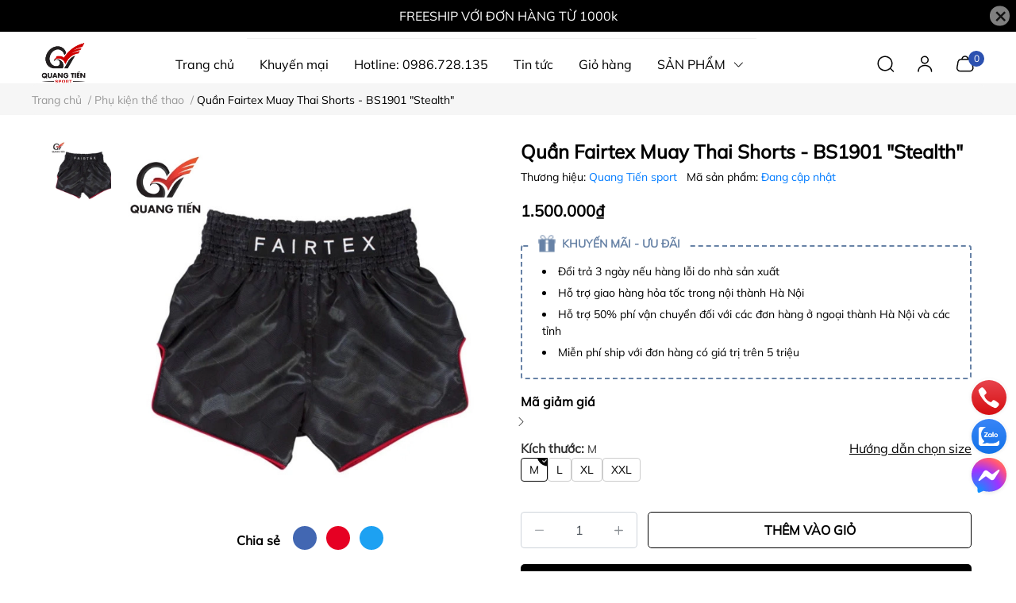

--- FILE ---
content_type: text/html; charset=utf-8
request_url: https://thethaoquangtien.com/quan-fairtex-muay-thai-shorts-bs1901-stealth
body_size: 59024
content:
<!DOCTYPE html>     
<html lang="vi">                                          
	<head>
		<meta name="theme-color" content="#060606" />
		<link rel="canonical" href="https://thethaoquangtien.com/quan-fairtex-muay-thai-shorts-bs1901-stealth"/>
		<meta http-equiv="Content-Type" content="text/html; charset=utf-8" />
		<meta name='revisit-after' content='2 days' />
				
				<meta name="robots" content="noodp,index,follow" />
		<meta name="viewport" content="width=device-width, initial-scale=1.0, maximum-scale=1.0"/>

		<meta name="description" content="1.Mô tả sản phẩm Quần Fairtex Muay Thai Shorts - BS1919 Chất liệu: vải Micro Satin cho độ bền vượt trội và cảm giác sang trọng Quần Muay Thái Fairtex với thiết kế ôm dáng , cùng đường xẻ cao bên hông để đá không bị hạn chế Dây thắt lưng co giãn gồm 6 dải nhỏ giúp vừa vặn và thoải mái với cơ thể. Sản phẩm được đựng tron">
		<title>Quần Fairtex Muay Thai Shorts - BS1901 "Stealth"		</title>

	<script>
	  var iwish_template='product';
	  var iwish_cid=parseInt('0',10);	  
	</script>
	<script src="//bizweb.dktcdn.net/100/111/725/themes/1010941/assets/iwishheader.js?1757577456793" type="text/javascript"></script>

		<meta name="keywords" content="Quần Fairtex Muay Thai Shorts - BS1901 "Stealth", Phụ kiện thể thao, Dụng Cụ Phòng Tập, Sản phẩm nổi bật, Sản phẩm mới, Thể thao Quang Tiến, thethaoquangtien.com"/>		
		

	<meta property="og:type" content="product">
	<meta property="og:title" content="Quần Fairtex Muay Thai Shorts - BS1901 "Stealth"">
	
		<meta property="og:image" content="https://bizweb.dktcdn.net/thumb/grande/100/111/725/products/z5647845618315-a684affea7e2f13822990889b429ad96.jpg?v=1721364415557">
		<meta property="og:image:secure_url" content="https://bizweb.dktcdn.net/thumb/grande/100/111/725/products/z5647845618315-a684affea7e2f13822990889b429ad96.jpg?v=1721364415557">
	
		<meta property="og:image" content="https://bizweb.dktcdn.net/thumb/grande/100/111/725/products/z5647845618059-4f84d26a176ab5b0332696276abfa7aa.jpg?v=1721364416340">
		<meta property="og:image:secure_url" content="https://bizweb.dktcdn.net/thumb/grande/100/111/725/products/z5647845618059-4f84d26a176ab5b0332696276abfa7aa.jpg?v=1721364416340">
	
		<meta property="og:image" content="https://bizweb.dktcdn.net/thumb/grande/100/111/725/products/z5647845618144-df393479be37636cc984a7145ade2581.jpg?v=1721364416910">
		<meta property="og:image:secure_url" content="https://bizweb.dktcdn.net/thumb/grande/100/111/725/products/z5647845618144-df393479be37636cc984a7145ade2581.jpg?v=1721364416910">
	
	<meta property="og:price:amount" content="1.500.000">
	<meta property="og:price:currency" content="VND">

<meta property="og:description" content="1.Mô tả sản phẩm Quần Fairtex Muay Thai Shorts - BS1919 Chất liệu: vải Micro Satin cho độ bền vượt trội và cảm giác sang trọng Quần Muay Thái Fairtex với thiết kế ôm dáng , cùng đường xẻ cao bên hông để đá không bị hạn chế Dây thắt lưng co giãn gồm 6 dải nhỏ giúp vừa vặn và thoải mái với cơ thể. Sản phẩm được đựng tron">
<meta property="og:url" content="https://thethaoquangtien.com/quan-fairtex-muay-thai-shorts-bs1901-stealth">
<meta property="og:site_name" content="Thể thao Quang Tiến">
		<link rel="icon" href="//bizweb.dktcdn.net/100/111/725/themes/1010941/assets/favicon.png?1757577456793" type="image/x-icon" />
		<link  rel="dns-prefetch" href="https://fonts.googleapis.com">
<link  rel="dns-prefetch" href="https://fonts.gstatic.com" >
<link  rel="dns-prefetch" href="https://bizweb.dktcdn.net" >
<link rel="dns-prefetch" href="https://thethaoquangtien.com">
<link rel="preload" as='style' type="text/css" href="//bizweb.dktcdn.net/100/111/725/themes/1010941/assets/main.css?1757577456793" />

<link rel="preload" href="//bizweb.dktcdn.net/100/111/725/themes/1010941/assets/mulish-regular.ttf?1757577456793" as="font" type="font/ttf" crossorigin="anonymous">

<link rel="preload" as='style'  type="text/css" href="//bizweb.dktcdn.net/100/111/725/themes/1010941/assets/index.css?1757577456793">

<link rel="preload" as='style'  type="text/css" href="https://mixcdn.egany.com/themes/assets/bootstrap-4-3-min.css">
<link rel="preload" as='style'  type="text/css" href="//bizweb.dktcdn.net/100/111/725/themes/1010941/assets/responsive.css?1757577456793">
<link rel="preload" as='style'  type="text/css" href="//bizweb.dktcdn.net/100/111/725/themes/1010941/assets/product-infor-style.css?1757577456793">
<link rel="preload" as='style'  type="text/css" href="//bizweb.dktcdn.net/100/111/725/themes/1010941/assets/product-style.css?1757577456793">

<link rel="preload" as='style'  type="text/css" href="//bizweb.dktcdn.net/100/111/725/themes/1010941/assets/quickviews-popup-cart.css?1757577456793">


<link rel="preload" as="image" href="//bizweb.dktcdn.net/thumb/large/100/111/725/products/z5647845618315-a684affea7e2f13822990889b429ad96.jpg?v=1721364415557">

		<link rel="stylesheet" href="https://mixcdn.egany.com/themes/assets/bootstrap-4-3-min.css">
		<link href="//bizweb.dktcdn.net/100/111/725/themes/1010941/assets/main.css?1757577456793" rel="stylesheet"/>
		<link rel="preload" as="script" href="https://mixcdn.egany.com/themes/assets/jquery.js"/>
		<script src="https://mixcdn.egany.com/themes/assets/jquery.js" type="text/javascript"></script>
				<link rel="preload" as="script" href="//bizweb.dktcdn.net/100/111/725/themes/1010941/assets/slick-min.js?1757577456793" />
		<script src="//bizweb.dktcdn.net/100/111/725/themes/1010941/assets/slick-min.js?1757577456793" type="text/javascript"></script>
								
		
		<link href="//bizweb.dktcdn.net/100/111/725/themes/1010941/assets/product-style.css?1757577456793" rel="stylesheet" type="text/css" media="all" />
		
		
		
		<link href="//bizweb.dktcdn.net/100/111/725/themes/1010941/assets/product-infor-style.css?1757577456793" rel="stylesheet" type="text/css" media="all" />
		<link href="//bizweb.dktcdn.net/100/111/725/themes/1010941/assets/responsive.css?1757577456793" rel="stylesheet" type="text/css" media="all" />

		<style>
			:root{
				--text-color: #000000;
				--body-background: #F8F8F8;
				--text-secondary-color: #666666;
				--primary-color: #060606;
				--secondary-color:#292929;
				--price-color: #000000;
				--subheader-background: #e5677d;
				--subheader-color: #f9f9f6;
				--header-category-bg: #a50a06;
				--header-category-color: #fff3f4;
				--label-background: #ffffff;
				--label-color: #d0021b;
				--footer-bg:#000000;
				--footer-color:#ffffff;
				--show-loadmore: none!important;				--order-loadmore: -1!important;				--sale-pop-color: #d82e4d;
				--addtocart-bg: #000000;
				--addtocart-text-color: #ffffff;
				--cta-color: #000000;
				--section-coupon-bg: #ffffff;
				--coupon-title-color: #040404;
				--coupon-button-color: #080808;
				--col-menu: 4;
				--border-color: #f1f1f1;
				--link-color: #2F80ED;
				--coupon-code-background: #ffffff;
				--coupon-lite-border: #fffafa;
				--product-promotion-bg: #f33828;
				--policies-bg: #ffffff;
				--policies-color: #000000;
				--product-promotion-color: #6782A6;
				--reviewBg: #ff0000;
    			--starColor: #f5cb23;
			}
			.modal-scrollbar-measure {
				display: none;
			}
			@font-face {
				font-family: 'Mulish';
				font-style: normal;
				font-weight: 400;
				font-display: swap;
				src: url(//bizweb.dktcdn.net/100/111/725/themes/1010941/assets/mulish-regular.ttf?1757577456793) format('truetype');
			}
			
			
			/**
			@font-face {
				font-family: 'Mulish';
				font-style: normal;
				font-weight: 700;
				font-display: swap;
				src: url(//bizweb.dktcdn.net/100/111/725/themes/1010941/assets/mulish-semibold.ttf?1757577456793) format('truetype');
			}
					@font-face {
				font-family: 'Mulish';
				font-style: normal;
				font-weight: 800;
				font-display: swap;
				src: url(//bizweb.dktcdn.net/100/111/725/themes/1010941/assets/mulish-semibold.ttf?1757577456793) format('truetype');
			}
			**/
		</style>
			
		<style>
	.swatch-element {
		position: relative;
		/**margin: 8px 10px 0px 0px; **/
	}
	.swatch-element:not(.color){
			overflow: hidden

	}
	.swatch-element-list{
		display: flex;
		flex-wrap: wrap;
		gap: 10px 
	}
	.swatch-div{
		margin-bottom: 30px
	}
	.swatch-element.color {
		/**margin: 8px 15px 0px 0px;**/
	}
	

								.swatch-element.color .xanh-den {
		background-color:#2E314E;
	}
	.swatch-element.color .xanh-den.image-type {
		background: url(//bizweb.dktcdn.net/100/111/725/themes/1010941/assets/color_1.png?1757577456793) no-repeat center center;
		background-size: cover;
	}
									.swatch-element.color .den {
		background-color:#111112;
	}
	.swatch-element.color .den.image-type {
		background: url(//bizweb.dktcdn.net/100/111/725/themes/1010941/assets/color_2.png?1757577456793) no-repeat center center;
		background-size: cover;
	}
									.swatch-element.color .kem {
		background-color:#f8f6f1;
	}
	.swatch-element.color .kem.image-type {
		background: url(//bizweb.dktcdn.net/100/111/725/themes/1010941/assets/color_3.png?1757577456793) no-repeat center center;
		background-size: cover;
	}
									.swatch-element.color .hong {
		background-color:#f5cac8;
	}
	.swatch-element.color .hong.image-type {
		background: url(//bizweb.dktcdn.net/100/111/725/themes/1010941/assets/color_4.png?1757577456793) no-repeat center center;
		background-size: cover;
	}
									.swatch-element.color .nau-nhat {
		background-color:#A77862;
	}
	.swatch-element.color .nau-nhat.image-type {
		background: url(//bizweb.dktcdn.net/100/111/725/themes/1010941/assets/color_5.png?1757577456793) no-repeat center center;
		background-size: cover;
	}
									.swatch-element.color .nau-dam {
		background-color:#4E2C29;
	}
	.swatch-element.color .nau-dam.image-type {
		background: url(//bizweb.dktcdn.net/100/111/725/themes/1010941/assets/color_6.png?1757577456793) no-repeat center center;
		background-size: cover;
	}
									.swatch-element.color .xanh-la {
		background-color:#93C062;
	}
	.swatch-element.color .xanh-la.image-type {
		background: url(//bizweb.dktcdn.net/100/111/725/themes/1010941/assets/color_7.png?1757577456793) no-repeat center center;
		background-size: cover;
	}
									.swatch-element.color .cam {
		background-color:#F8632E;
	}
	.swatch-element.color .cam.image-type {
		background: url(//bizweb.dktcdn.net/100/111/725/themes/1010941/assets/color_8.png?1757577456793) no-repeat center center;
		background-size: cover;
	}
									.swatch-element.color .do {
		background-color:#ec042f;
	}
	.swatch-element.color .do.image-type {
		background: url(//bizweb.dktcdn.net/100/111/725/themes/1010941/assets/color_9.png?1757577456793) no-repeat center center;
		background-size: cover;
	}
									.swatch-element.color .trang {
		background-color:#f1f0f1;
	}
	.swatch-element.color .trang.image-type {
		background: url(//bizweb.dktcdn.net/100/111/725/themes/1010941/assets/color_10.png?1757577456793) no-repeat center center;
		background-size: cover;
	}
		
	.swatch-element.color + .tooltip {
		z-index: -1;
		white-space: nowrap;
	}
	.swatch-element.color:hover + .tooltip {
		opacity: 1;
		z-index: 100;
		top: -30px;
		min-width: 30px;
		background: #000;
		color: #fff;
		padding: 4px 6px;
		font-size: 10px;
		border-radius: 4px;
	}
	.swatch-element.color:hover + .tooltip:after {
		content: '';
		position: absolute;
		left: 16px;
		bottom: -3px;
		width: 0;
		height: 0;
		border-style: solid;
		border-width: 3px 2.5px 0 2.5px;
		border-color: #000 transparent transparent transparent;
	}
	.swatch-element.color:hover label{
		box-shadow: 0 0 0 1px #000, inset 0 0 0 4px #fff;
		transform: scale(1.1);
	}
	.swatch-element label {
		padding: 10px;
		font-size: 14px;
		border-radius: 6px;
		height: 30px !important;
		min-width: auto !important;
		white-space: nowrap;
		display: flex;
		align-items: center;
		justify-content: center;
		border: 1px solid #ccc;
		border-radius: 4px;
	}
	.swatch-element input {
		width: 100%;
		height: 100%;
		opacity: 0;
		position: absolute;
		z-index: 3;
		top: 0;
		left: 0;
		cursor: pointer;
		
	}
	.swatch .swatch-element:not(.color) input:checked + label {
	border-color: var(--primary-color) !important;
		color: var(--primary-color); 
		position: relative;
	}
	.swatch .swatch-element:not(.color) input:checked + label:after {
		content: '';
		background: url("[data-uri]");
		background-repeat: no-repeat;
		background-size: contain;
		position: absolute;
		top: 0px;
		right: 0;
		width: 6px;
		height: 6px;
	}
	.swatch .swatch-element:not(.color) input:checked + label:before {
		content: '';
		padding: 4px;
		font-size: 10px;
		line-height: 1;
		position: absolute;
		top: -15px;
		right: -13px;
		background: var(--primary-color);
		width: 26px;
		height: 24px;
		transform: rotate(45deg);
		    border-radius: 100%;
	}
	.swatch .color label {
		width: 33px;
		min-width: unset !important;
		height: 33px !important;
		line-height: 33px !important;
		border-radius: 6px !important;
		border: 1px solid #eee;
	}
	.swatch .color label:before {
		content: none;
	}
	.swatch {
		display: flex;
		align-items: center;
		flex-wrap: wrap;
		gap: 10px;
	}
	.swatch .header {
		font-weight: bold;
		color: #333;
		flex: 0 0 100%;
		display: flex;
		justify-content: space-between;
		align-items: center
	}
	.swatch .color label {
		position: relative;
		z-index: 2;
		border-radius: 100% !important;
		transition: box-shadow .25s ease, transform .25s ease;
		border: none
	}
	.swatch .color span {
		content: '';
		position: absolute;
		width: calc(100% + 1px);
		height: calc(100% + 1px);
		border-radius: 100%;
		background: #fff;
		top: 50%;
		left: 50%;
		z-index: 0;
		transform: translate(-50%, -50%);
		box-shadow: 0 0 0 1px rgba(0,0,0,.1);
	}
	.swatch .color input:checked + label {
		box-shadow: 0 0 0 1px #000, inset 0 0 0 4px #fff;
	}
	.swatch .color input:checked ~ span {
		opacity: 1;
		border: 1px solid #ccc;
	}
	.quick-view-product .swatch {
		padding: var(--block-spacing) 0;
	}
	.item_product_main .swatch-element.color {
		margin-right: 5px;
		margin-top: 5px;
	}
	.item_product_main .swatch .color label {
		width: 26px;
		height: 26px!important;
		line-height: 26px!important;
		padding: 0;
	}
	.swatch-color .swatch-element.color:hover + .tooltip{
    opacity: 1;
    z-index: 100;
    min-width: 30px;
    background: #000;
    color: #fff;
    padding: 4px 12px;
    border-radius: 4px;
    top: auto;
    bottom: calc(100% + 12px);
    left: calc(50% );
    transform: translateX(-50%);
    font-size: 12px;
	}
	.swatch-color .swatch-element.color:hover + .tooltip:after {
		border-style: solid;
		border-width: 3px 2.5px 0 2.5px;
		border-color: #000 transparent transparent transparent;
		background: #333333;
		content: "";
		height: 8px;
		position: absolute;
		transform: rotate(45deg);
		width: 8px;
		left: calc(50% - 4px);
		bottom: -4px;
	}
	span.swatch-value {
    font-weight: normal;
    font-size: 14px;
}
</style>				
				
						
													
			<script>
	var Bizweb = Bizweb || {};
	Bizweb.store = 'quangtien.mysapo.net';
	Bizweb.id = 111725;
	Bizweb.theme = {"id":1010941,"name":"EGA Sportswear","role":"main"};
	Bizweb.template = 'product';
	if(!Bizweb.fbEventId)  Bizweb.fbEventId = 'xxxxxxxx-xxxx-4xxx-yxxx-xxxxxxxxxxxx'.replace(/[xy]/g, function (c) {
	var r = Math.random() * 16 | 0, v = c == 'x' ? r : (r & 0x3 | 0x8);
				return v.toString(16);
			});		
</script>
<script>
	(function () {
		function asyncLoad() {
			var urls = ["//bwstatistics.sapoapps.vn/genscript/script.js?store=quangtien.mysapo.net"];
			for (var i = 0; i < urls.length; i++) {
				var s = document.createElement('script');
				s.type = 'text/javascript';
				s.async = true;
				s.src = urls[i];
				var x = document.getElementsByTagName('script')[0];
				x.parentNode.insertBefore(s, x);
			}
		};
		window.attachEvent ? window.attachEvent('onload', asyncLoad) : window.addEventListener('load', asyncLoad, false);
	})();
</script>


<script>
	window.BizwebAnalytics = window.BizwebAnalytics || {};
	window.BizwebAnalytics.meta = window.BizwebAnalytics.meta || {};
	window.BizwebAnalytics.meta.currency = 'VND';
	window.BizwebAnalytics.tracking_url = '/s';

	var meta = {};
	
	meta.product = {"id": 36619736, "vendor": "Quang Tiến sport", "name": "Quần Fairtex Muay Thai Shorts - BS1901 \"Stealth\"",
	"type": "quần Fairtex", "price": 1500000 };
	
	
	for (var attr in meta) {
	window.BizwebAnalytics.meta[attr] = meta[attr];
	}
</script>

	
		<script src="/dist/js/stats.min.js?v=96f2ff2"></script>
	











		
		
		
		
		
<script type="application/ld+json">
        {
        "@context": "http://schema.org",
        "@type": "BreadcrumbList",
        "itemListElement": 
        [
            {
                "@type": "ListItem",
                "position": 1,
                "item": 
                {
                  "@id": "https://thethaoquangtien.com",
                  "name": "Trang chủ"
                }
            },
      
            {
                "@type": "ListItem",
                "position": 2,
                "item": 
                {
                  "@id": "https://thethaoquangtien.com/quan-fairtex-muay-thai-shorts-bs1901-stealth",
                  "name": "Quần Fairtex Muay Thai Shorts - BS1901 "Stealth""
                }
            }
      
        
      
      
      
      
    
        ]
        }
</script>
		<!--
			Theme Information
			--------------------------------------
			Theme ID: EGA Sportswear
			Version: v1.1.0_20240625
			Company: EGANY
			changelog: //bizweb.dktcdn.net/100/111/725/themes/1010941/assets/ega-changelog.js?1757577456793
			---------------------------------------
		-->
		<script>var ProductReviewsAppUtil=ProductReviewsAppUtil || {};ProductReviewsAppUtil.store={name: 'Thể thao Quang Tiến'};</script>
				
		<script>
			window.themeScripts = [
				"//bizweb.dktcdn.net/100/111/725/themes/1010941/assets/slick-min.js?1757577456793" ,
			
				"//bizweb.dktcdn.net/100/111/725/themes/1010941/assets/plugin.js?1757577456793",
				
				"https://mixcdn.egany.com/themes/assets/lightgallery.js",
				
				
				
				
			
			]
			window.sectionScripts = [
					
				
				"//bizweb.dktcdn.net/100/111/725/themes/1010941/assets/quickview.js?1757577456793",
				
			]
			window.themeCss = [
				"//bizweb.dktcdn.net/100/111/725/themes/1010941/assets/font.css?1757577456793",
				"//bizweb.dktcdn.net/100/111/725/themes/1010941/assets/quickviews-popup-cart.css?1757577456793",
		 		 
				 "//bizweb.dktcdn.net/100/111/725/themes/1010941/assets/lightbox.css?1757577456793",
				  
			]
		</script>
<link href="//bizweb.dktcdn.net/100/111/725/themes/1010941/assets/appcombo.css?1757577456793" rel="stylesheet" type="text/css" media="all" />
<link href="//bizweb.dktcdn.net/100/111/725/themes/1010941/assets/iwish.css?1757577456793" rel="stylesheet" type="text/css" media="all" />
</head>
	<body id="template-product">
		<div class="opacity_menu"></div>
		<link rel="preload" as='style'  type="text/css" href="//bizweb.dktcdn.net/100/111/725/themes/1010941/assets/header.css?1757577456793">
		<link rel="stylesheet" href="//bizweb.dktcdn.net/100/111/725/themes/1010941/assets/header.css?1757577456793">


<div class="top-banner position-relative" style="background: #000000;">
	<div class="container text-center px-0" >
		<a class="position-relative d-block"
		   href="/collections/all" 
		   title="FREESHIP VỚI ĐƠN HÀNG TỪ 1000k" style="color: #ffffff">
			FREESHIP VỚI ĐƠN HÀNG TỪ 1000k		</a>
		<button type="button" class="close " 
				aria-label="Close" style="z-index: 9;"><span aria-hidden="true">×</span></button>
	</div>
</div>
<script>
	$(document).ready(()=>{
		$('.top-banner .close').click(()=>{
			$('.top-banner').slideToggle()
			sessionStorage.setItem("top-banner",true)
		})
	})
</script>

<header class="ega-header ega-pos--relative">
    <div class="header-wrap container">
		<div class="toggle-nav btn menu-bar mr-4 ml-0 p-0  d-lg-none d-flex text-white">
			<span class="bar"></span>
			<span class="bar"></span>
			<span class="bar"></span>
		</div>
		<div id="logo">
			
			<a href="/" class="logo-wrapper ">	
				<img class="img-fluid"
					 src="//bizweb.dktcdn.net/100/111/725/themes/1010941/assets/logo.png?1757577456793" 
					 alt="logo Thể thao Quang Tiến"
					 width="80"
					 height="100"
					 >
			</a>
			
        </div>
		<div class="navigation--horizontal d-lg-flex align-items-center d-none">
			<div class=" navigation-wrapper navigation-horizontal-wrapper ">
				<nav>
<ul  class="navigation navigation-horizontal list-group list-group-flush scroll">
		
	
	
			<li class="menu-item list-group-item">
		<a href="/" class="menu-item__link" title="Trang chủ">
					<span> 
			Trang chủ</span>	 
			</a>			
			
					</li>
	
	
	
			<li class="menu-item list-group-item">
		<a href="/san-pham-khuyen-mai" class="menu-item__link" title="Khuyến mại">
					<span> 
			Khuyến mại</span>	 
			</a>			
			
					</li>
	
	
	
			<li class="menu-item list-group-item">
		<a href="tel:0986.728.135" class="menu-item__link" title="Hotline: 0986.728.135">
					<span> 
			Hotline: 0986.728.135</span>	 
			</a>			
			
					</li>
	
	
	
			<li class="menu-item list-group-item">
		<a href="/tin-tuc" class="menu-item__link" title="Tin tức">
					<span> 
			Tin tức</span>	 
			</a>			
			
					</li>
	
	
	
			<li class="menu-item list-group-item">
		<a href="/cart" class="menu-item__link" title="Giỏ hàng">
					<span> 
			Giỏ hàng</span>	 
			</a>			
			
					</li>
	
	
	
			<li class="menu-item list-group-item">
		<a href="/collections/all" class="menu-item__link" title="SẢN PHẨM">
					<span> 
			SẢN PHẨM</span>	 
			
			<i class='float-right' data-toggle-submenu>
				

<svg class="icon" >
	<use xlink:href="#icon-arrow" />
</svg>			</i>
			
			
			</a>			
		
		
			
						
			
										<div class="submenu scroll  mega-menu ">
			<div class='toggle-submenu d-lg-none d-xl-none'>
				<i class='mr-3'>
					

<svg class="icon" style="transform: rotate(180deg)"
>
	<use xlink:href="#icon-arrow" />
</svg>				</i>
				<span>SẢN PHẨM </span>
			</div>
			<ul class="submenu__list container">
			
			
			
			<li class="submenu__col">
				<span class="submenu__item submenu__item--main">
					<a class="link" href="/may-chay-bo" title="Máy chạy bộ">Máy chạy bộ</a>
				</span>
				
				 <span class="submenu__item submenu__item">
					 <a class="link" href="/may-chay-bo" title="Máy chạy bộ điện">Máy chạy bộ điện</a>
				 </span>
				
				 <span class="submenu__item submenu__item">
					 <a class="link" href="/may-chay-bo" title="Máy tập chạy bộ trên không">Máy tập chạy bộ trên không</a>
				 </span>
				
			</li>
			
			
			
			
			<li class="submenu__col">
				<span class="submenu__item submenu__item--main">
					<a class="link" href="/dung-cu-tap-the-hinh-tap-gym-tap-ta" title="Dụng cụ tập thể hình, gym">Dụng cụ tập thể hình, gym</a>
				</span>
				
				 <span class="submenu__item submenu__item">
					 <a class="link" href="/ghe-tap-ta-gian-ta" title="Ghế tập tạ, giàn tạ">Ghế tập tạ, giàn tạ</a>
				 </span>
				
				 <span class="submenu__item submenu__item">
					 <a class="link" href="/ta-tay-ta-don" title="Tạ tay - Tạ đơn">Tạ tay - Tạ đơn</a>
				 </span>
				
				 <span class="submenu__item submenu__item">
					 <a class="link" href="/phu-kien-tap-gym-the-hinh" title="Phụ kiện tập gym, thể hình">Phụ kiện tập gym, thể hình</a>
				 </span>
				
				 <span class="submenu__item submenu__item">
					 <a class="link" href="/may-tap-da-nang" title="Máy tập đa năng">Máy tập đa năng</a>
				 </span>
				
				 <span class="submenu__item submenu__item">
					 <a class="link" href="/xa-don-xa-kep-xa-da-nang" title="Xà đơn,xà kép,xà đa năng">Xà đơn,xà kép,xà đa năng</a>
				 </span>
				
				 <span class="submenu__item submenu__item">
					 <a class="link" href="/xe-dap-tap-the-duc-1" title="Xe đạp tập thể dục">Xe đạp tập thể dục</a>
				 </span>
				
				 <span class="submenu__item submenu__item">
					 <a class="link" href="/phu-kien-the-thao" title="Phụ kiện thể thao">Phụ kiện thể thao</a>
				 </span>
				
				 <span class="submenu__item submenu__item">
					 <a class="link" href="/ghe-tap-lung-bung" title="Ghế Tập lưng bụng">Ghế Tập lưng bụng</a>
				 </span>
				
				 <span class="submenu__item submenu__item">
					 <a class="link" href="/combo-do-tap-boxing" title="Combo đồ tập boxing">Combo đồ tập boxing</a>
				 </span>
				
			</li>
			
			
			
			
			<li class="submenu__col">
				<span class="submenu__item submenu__item--main">
					<a class="link" href="/dung-cu-mon-bong-ro" title="Dụng cụ môn bóng rổ">Dụng cụ môn bóng rổ</a>
				</span>
				
				 <span class="submenu__item submenu__item">
					 <a class="link" href="/dung-cu-tap-luyen-bong-ro" title="Dụng cụ tập luyện bóng rổ">Dụng cụ tập luyện bóng rổ</a>
				 </span>
				
				 <span class="submenu__item submenu__item">
					 <a class="link" href="/qua-bong-ro" title="Quả bóng rổ">Quả bóng rổ</a>
				 </span>
				
				 <span class="submenu__item submenu__item">
					 <a class="link" href="/tru-vanh-va-luoi-bong-ro" title="Trụ, vành và lưới bóng rổ">Trụ, vành và lưới bóng rổ</a>
				 </span>
				
			</li>
			
			
			
			
			<li class="submenu__item submenu__item--main">
					<a class="link" href="/dung-cu-mon-bong-ban" title="Dụng cụ môn bóng bàn">Dụng cụ môn bóng bàn</a>
				</li>
			
			
			
			
			<li class="submenu__item submenu__item--main">
					<a class="link" href="/dung-cu-mon-cau-long" title="Dụng cụ môn cầu lông">Dụng cụ môn cầu lông</a>
				</li>
			
			
			
			
			<li class="submenu__item submenu__item--main">
					<a class="link" href="/bang-diem" title="Bảng điểm">Bảng điểm</a>
				</li>
			
			
			
			
			<li class="submenu__col">
				<span class="submenu__item submenu__item--main">
					<a class="link" href="/do-gia-dung" title="Đồ gia dụng">Đồ gia dụng</a>
				</span>
				
				 <span class="submenu__item submenu__item">
					 <a class="link" href="/sinh-to-xay-ep-pha" title="Sinh tố, xay, ép, pha">Sinh tố, xay, ép, pha</a>
				 </span>
				
				 <span class="submenu__item submenu__item">
					 <a class="link" href="/tu-may-say-kho-quan-ao" title="Tủ máy sấy khô quần áo">Tủ máy sấy khô quần áo</a>
				 </span>
				
				 <span class="submenu__item submenu__item">
					 <a class="link" href="/bo-noi-inox-noi-le-inox-chao-inox-dun-tu" title="Bộ nồi inox, nồi lẻ inox, chảo inox đun từ">Bộ nồi inox, nồi lẻ inox, chảo inox đun từ</a>
				 </span>
				
				 <span class="submenu__item submenu__item">
					 <a class="link" href="/may-hut-bui" title="Máy Hút bụi">Máy Hút bụi</a>
				 </span>
				
				 <span class="submenu__item submenu__item">
					 <a class="link" href="/may-say-toc" title="Máy sấy tóc">Máy sấy tóc</a>
				 </span>
				
				 <span class="submenu__item submenu__item">
					 <a class="link" href="/ban-la-kho-ban-la-hoi-nuoc" title="Bàn là khô,bàn là hơi nước">Bàn là khô,bàn là hơi nước</a>
				 </span>
				
			</li>
			
			
			
			
			<li class="submenu__col">
				<span class="submenu__item submenu__item--main">
					<a class="link" href="/bep-va-thiet-bi-nha-bep" title="Bếp và thiết bị nhà bếp">Bếp và thiết bị nhà bếp</a>
				</span>
				
				 <span class="submenu__item submenu__item">
					 <a class="link" href="/bep-tu-don" title="Bếp từ đơn">Bếp từ đơn</a>
				 </span>
				
				 <span class="submenu__item submenu__item">
					 <a class="link" href="/bep-hong-ngoai-don" title="Bếp hồng ngoại đơn">Bếp hồng ngoại đơn</a>
				 </span>
				
				 <span class="submenu__item submenu__item">
					 <a class="link" href="/bep-tu-doi" title="Bếp từ đôi">Bếp từ đôi</a>
				 </span>
				
				 <span class="submenu__item submenu__item">
					 <a class="link" href="/bep-tu-hong-ngoai-doi" title="Bếp từ hồng ngoại đôi">Bếp từ hồng ngoại đôi</a>
				 </span>
				
			</li>
			
			
			
			
			<li class="submenu__col">
				<span class="submenu__item submenu__item--main">
					<a class="link" href="/quat" title="Quạt">Quạt</a>
				</span>
				
				 <span class="submenu__item submenu__item">
					 <a class="link" href="/quat-mat" title="Quạt mát">Quạt mát</a>
				 </span>
				
			</li>
			
			
			
			
			<li class="submenu__item submenu__item--main">
					<a class="link" href="/thiet-bi-suoi-am" title="Thiết bị sưởi ấm">Thiết bị sưởi ấm</a>
				</li>
			
			
			
			
			<li class="submenu__col">
				<span class="submenu__item submenu__item--main">
					<a class="link" href="/bep-va-thiet-bi-nha-bep-1" title="Bếp và thiết bị nhà bếp">Bếp và thiết bị nhà bếp</a>
				</span>
				
				 <span class="submenu__item submenu__item">
					 <a class="link" href="/bep-tu-don" title="Bếp từ đơn">Bếp từ đơn</a>
				 </span>
				
				 <span class="submenu__item submenu__item">
					 <a class="link" href="/bep-hong-ngoai-don" title="Bếp hồng ngoại đơn">Bếp hồng ngoại đơn</a>
				 </span>
				
				 <span class="submenu__item submenu__item">
					 <a class="link" href="/bep-tu-doi" title="Bếp từ đôi">Bếp từ đôi</a>
				 </span>
				
				 <span class="submenu__item submenu__item">
					 <a class="link" href="/bep-tu-hong-ngoai-doi" title="Bếp từ hồng ngoại đôi">Bếp từ hồng ngoại đôi</a>
				 </span>
				
			</li>
			
			
			
			
			<li class="submenu__item submenu__item--main">
					<a class="link" href="/dung-cu-tu-ve" title="Dụng cụ tự vệ">Dụng cụ tự vệ</a>
				</li>
			
			
			
			
			<li class="submenu__item submenu__item--main">
					<a class="link" href="/" title="Ghế Massage">Ghế Massage</a>
				</li>
			
			
			
			
			<li class="submenu__item submenu__item--main">
					<a class="link" href="/may-loc-nuoc" title="Máy lọc nước">Máy lọc nước</a>
				</li>
			
			
			
			
			<li class="submenu__item submenu__item--main">
					<a class="link" href="/boxing-jersey" title="HAND WRAP">HAND WRAP</a>
				</li>
			
			
			
			
			<li class="submenu__item submenu__item--main">
					<a class="link" href="/dung-cu-pickleball" title="Dụng cụ Pickleball">Dụng cụ Pickleball</a>
				</li>
			
			
			
			
			<li class="submenu__item submenu__item--main">
					<a class="link" href="/combo-do-tap-boxing" title="Combo đồ tập boxing">Combo đồ tập boxing</a>
				</li>
			
			
		</ul>
		</div>
			</li>
	
	
	
			<li class="menu-item list-group-item">
		<a href="/shine-protection" class="menu-item__link" title="SHINE PROTECTION">
					<span> 
			SHINE PROTECTION</span>	 
			</a>			
			
					</li>
	
	
	
			<li class="menu-item list-group-item">
		<a href="/" class="menu-item__link" title="Dự án đã thực hiện">
					<span> 
			Dự án đã thực hiện</span>	 
			</a>			
			
					</li>
	
</ul>
	</nav>
			</div>
			<div class=" navigation-arrows ">
				<i class="fas fa-chevron-left prev disabled"></i>
				<i class="fas fa-chevron-right next"></i>
			</div>
		</div>	
		
        <div class="header-right ega-d--flex">
            <div class="icon-action header-right__icons" style='--header-grid-template: repeat(3, 1fr);'>
                <span class="header-icon icon-action__search icon-action__search--desktop toggle_form_search">
					<img src="//bizweb.dktcdn.net/100/111/725/themes/1010941/assets/icon-search.png?1757577456793" alt="icon-search"/>
                </span>
				<div id="icon-account" class="ega-color--inherit header-icon icon-account d-none d-lg-block">
					<img src="//bizweb.dktcdn.net/100/111/725/themes/1010941/assets/icon-account.png?1757577456793" alt="icon-account"/>
					<div class="account-action">
													<a href="/account/login" title="Đăng nhập">Đăng nhập</a>
							<a href="/account/register" title="Đăng ký">Đăng ký</a>
											</div>
				</div>
				<div class="mini-cart text-xs-center">
					<a class="header-icon cart-count ega-color--inherit" href="/cart"  title="Giỏ hàng">
						<img src="//bizweb.dktcdn.net/100/111/725/themes/1010941/assets/icon-bag.png?1757577456793" alt="icon-bag"/>
						<span class="count_item count_item_pr">0</span>
					</a>
					<div class="top-cart-content card ">
						<ul id="cart-sidebar" class="mini-products-list count_li list-unstyled">
							<li class="list-item">
								<ul></ul>
							</li>
							<li class="action">

							</li>
						</ul>
					</div>
				</div>
            </div>
        </div>
    </div>
</header>
<script type="text/x-custom-template" data-template="stickyHeader">
<header class="ega-header header header_sticky">
	<div class="container">	
		<div class="header-wrap">
			<div id="logo">


				
				<a href="/" class="logo-wrapper ">	
					<img class="img-fluid"
						 src="//bizweb.dktcdn.net/100/111/725/themes/1010941/assets/logo.png?1757577456793" 
						 alt="logo Thể thao Quang Tiến"
						 width="80"
						 height="100"
						 >
				</a>
				


			</div>

			<div class="ega-form-search">
				<form action="/search" method="get" class="input-group search-bar custom-input-group " role="search">
	<input type="text" name="query" value="" autocomplete="off" 
		   class="input-group-field auto-search form-control " required="" 
		   data-placeholder="Tìm theo tên sản phẩm...; Tìm theo thương hiệu...;">
	<input type="hidden" name="type" value="product">
	<span class="input-group-btn btn-action">
		<button type="submit"  aria-label="search" class="btn text-white icon-fallback-text h-100">
			<svg class="icon">
	<use xlink:href="#icon-search" />
</svg>		</button>
	</span>

</form>
				
							</div>

			<div class="header-right ega-d--flex">
				<div class="icon-action header-right__icons" style='--header-grid-template: repeat(3, 1fr);'>
					<span class="header-icon icon-action__search icon-action__search--desktop toggle_form_search">
						<svg class="icon">
	<use xlink:href="#icon-search" />
</svg>					</span>
					<div id="icon-account" class="ega-color--inherit header-icon icon-account d-none d-md-block d-lg-block">
						<svg class="icon">
	<use xlink:href="#icon-user" />
</svg>						<div class="account-action">
														<a href="/account/login" title="Đăng nhập">Đăng nhập</a>
							<a href="/account/register" title="Đăng ký">Đăng ký</a>
													</div>
					</div>
					<div class="mini-cart text-xs-center">
						<a class="header-icon cart-count ega-color--inherit" href="/cart"  title="Giỏ hàng">
							<svg class="icon">
	<use xlink:href="#icon-cart" />
</svg>							<span class="count_item count_item_pr">0</span>
						</a>
						<div class="top-cart-content card ">
							<ul id="cart-sidebar" class="mini-products-list count_li list-unstyled">
								<li class="list-item">
									<ul></ul>
								</li>
								<li class="action">

								</li>
							</ul>
						</div>
					</div>
				</div>
			</div>
		</div>
		<div class="ega-header-layer"></div>
	</div>
</header>

</script>
		<section class="bread-crumb mb-3">
	<span class="crumb-border"></span>
	<div class="container ">
		<div class="row">
			<div class="col-12 a-left">
				<ul class="breadcrumb m-0 px-0 py-2">					
					<li class="home">
						<a  href="/" class='link' ><span >Trang chủ</span></a>						
						<span class="mr_lr">&nbsp;/&nbsp;</span>
					</li>
					
					
					<li>
						<a class="changeurl link" href="/phu-kien-the-thao"><span >Phụ kiện thể thao</span></a>						
						<span class="mr_lr">&nbsp;/&nbsp;</span>
					</li>
					
					<li><strong><span>Quần Fairtex Muay Thai Shorts - BS1901 "Stealth"</span></strong></li>
					
				</ul>
			</div>
		</div>
	</div>
</section>






<link rel="preload" as='style' type="text/css" href="//bizweb.dktcdn.net/100/111/725/themes/1010941/assets/lightbox.css?1757577456793">


<script>
	var currentProduct = {"id":36619736,"name":"Quần Fairtex Muay Thai Shorts - BS1901 \"Stealth\"","alias":"quan-fairtex-muay-thai-shorts-bs1901-stealth","vendor":"Quang Tiến sport","type":"quần Fairtex","content":"<p><strong><span style=\"font-size:22px;\">1.Mô tả sản phẩm</span><br />\n<span style=\"font-size:18px;\">Quần Fairtex Muay Thai Shorts - BS1919</span></strong></p>\n<ul>\n<li><span style=\"font-size:18px;\">Chất liệu: vải Micro Satin cho độ bền vượt trội và cảm giác sang trọng</span></li>\n<li><span style=\"font-size:18px;\">Quần Muay Thái Fairtex với thiết kế ôm dáng , cùng đường xẻ cao bên hông để đá không bị hạn chế</span></li>\n<li><span style=\"font-size:18px;\">Dây thắt lưng co giãn gồm 6 dải nhỏ giúp vừa vặn và thoải mái với cơ thể.</span></li>\n<li><span style=\"font-size:18px;\">Sản phẩm được đựng trong bao bì có khóa zip và móc treo đi kèm.</span></li></ul>\n<p><img data-thumb=\"original\" original-height=\"602\" original-width=\"635\" src=\"//bizweb.dktcdn.net/100/111/725/files/z5647845618315-a684affea7e2f13822990889b429ad96.jpg?v=1721364304080\" /><br />\n<span style=\"font-size:22px;\"><strong>2.Hình ảnh thực tế của sản phẩm&nbsp;<br />\n<img data-thumb=\"original\" original-height=\"606\" original-width=\"637\" src=\"//bizweb.dktcdn.net/100/111/725/files/z5647845618059-4f84d26a176ab5b0332696276abfa7aa.jpg?v=1721364332554\" /><img data-thumb=\"original\" original-height=\"606\" original-width=\"637\" src=\"//bizweb.dktcdn.net/100/111/725/files/z5647845618144-df393479be37636cc984a7145ade2581.jpg?v=1721364333598\" /><img data-thumb=\"original\" original-height=\"604\" original-width=\"637\" src=\"//bizweb.dktcdn.net/100/111/725/files/z5647845618145-348e34ac9676d0097ad0632459cac6ac.jpg?v=1721364334446\" /><img data-thumb=\"original\" original-height=\"605\" original-width=\"636\" src=\"//bizweb.dktcdn.net/100/111/725/files/z5647845618312-e96f6ad54a12d461d962b2794e863eaf.jpg?v=1721364335269\" /><img data-thumb=\"original\" original-height=\"602\" original-width=\"635\" src=\"//bizweb.dktcdn.net/100/111/725/files/z5647845618315-a684affea7e2f13822990889b429ad96-9e54ccb6-f27e-4841-907a-cfa1215ca877.jpg?v=1721364336133\" /></strong></span></p>\n<p><strong><span style=\"font-size:22px;\">3.Cách chọn size quần&nbsp;Fairtex Muay Thai Shorts</span><br />\n<img data-thumb=\"original\" original-height=\"1500\" original-width=\"1500\" src=\"https://bizweb.dktcdn.net/100/111/725/files/kkjk-97ff08f7-d870-4a2e-9f41-f50806886c9d.jpg?v=1715997520172\" /><br />\n<span style=\"font-size:22px;\">4.Địa chỉ mua hàng cao cấp chính hãng tại Hà Nội</span></strong></p>\n<h2><span style=\"font-size:18px;\">Công ty TNHH Thể Thao Quang Tiến . &nbsp;Địa chỉ :&nbsp;<em>số 11 ngõ 279 ngách 279/39 đường Hoàng Mai,quận Hoàng Mai,Hà Nội ( nếu có wifi , 3g tìm trên google map \" Công ty TNHH thể thao Quang Tiến&nbsp;\"</em>&nbsp;. - Điện thoại :&nbsp;<em>0986.728.135 - 0988.52.93.93</em>&nbsp;có zalo (gọi trong giờ hành chính từ sáng 8h-11h30, chiều từ 14h-16h)&nbsp;<em>0989.869.855</em>&nbsp;có zalo ( gọi ngoài giờ hành chính từ 11h30-14h ,từ 18h trờ đi và ngày chủ nhật - Email : sieuthitienichgiare@gmail.com<br />\nKhách hàng ở tỉnh xa mua hàng vui lòng cọc trước ít tiền vận chuyển hoặc chuyển khoản&nbsp;<br />\nQua&nbsp;tài khoản :&nbsp;<br />\n- Ngân Hàng&nbsp;: BIDV -&nbsp;Chủ tài khoản&nbsp;: Nguyễn Duy Quang -&nbsp;STK&nbsp;:&nbsp;19910000180982&nbsp;.</span></h2>","summary":null,"template_layout":"product","available":true,"tags":[],"price":1500000.0000,"price_min":1500000.0000,"price_max":1500000.0000,"price_varies":false,"compare_at_price":0,"compare_at_price_min":0,"compare_at_price_max":0,"compare_at_price_varies":false,"variants":[{"id":122236137,"barcode":null,"sku":null,"unit":null,"title":"M","options":["M"],"option1":"M","option2":null,"option3":null,"available":true,"taxable":false,"price":1500000.0000,"compare_at_price":null,"inventory_management":null,"inventory_policy":"deny","inventory_quantity":0,"weight_unit":"kg","weight":300,"requires_shipping":true,"image":null},{"id":122236138,"barcode":null,"sku":null,"unit":null,"title":"L","options":["L"],"option1":"L","option2":null,"option3":null,"available":true,"taxable":false,"price":1500000.0000,"compare_at_price":null,"inventory_management":null,"inventory_policy":"deny","inventory_quantity":0,"weight_unit":"kg","weight":300,"requires_shipping":true,"image":null},{"id":122236139,"barcode":null,"sku":null,"unit":null,"title":"XL","options":["XL"],"option1":"XL","option2":null,"option3":null,"available":true,"taxable":false,"price":1500000.0000,"compare_at_price":null,"inventory_management":null,"inventory_policy":"deny","inventory_quantity":0,"weight_unit":"kg","weight":300,"requires_shipping":true,"image":null},{"id":122236140,"barcode":null,"sku":null,"unit":null,"title":"XXL","options":["XXL"],"option1":"XXL","option2":null,"option3":null,"available":true,"taxable":false,"price":1500000.0000,"compare_at_price":null,"inventory_management":null,"inventory_policy":"deny","inventory_quantity":0,"weight_unit":"kg","weight":300,"requires_shipping":true,"image":null}],"featured_image":{"src":"https://bizweb.dktcdn.net/100/111/725/products/z5647845618315-a684affea7e2f13822990889b429ad96.jpg?v=1721364415557"},"images":[{"src":"https://bizweb.dktcdn.net/100/111/725/products/z5647845618315-a684affea7e2f13822990889b429ad96.jpg?v=1721364415557"},{"src":"https://bizweb.dktcdn.net/100/111/725/products/z5647845618059-4f84d26a176ab5b0332696276abfa7aa.jpg?v=1721364416340"},{"src":"https://bizweb.dktcdn.net/100/111/725/products/z5647845618144-df393479be37636cc984a7145ade2581.jpg?v=1721364416910"},{"src":"https://bizweb.dktcdn.net/100/111/725/products/z5647845618145-348e34ac9676d0097ad0632459cac6ac.jpg?v=1721364417457"},{"src":"https://bizweb.dktcdn.net/100/111/725/products/z5647845618312-e96f6ad54a12d461d962b2794e863eaf.jpg?v=1721364418187"}],"options":["Kích thước"],"created_on":"2024-07-19T11:46:54","modified_on":"2025-08-27T16:14:00","published_on":"2024-07-19T11:46:00"};
</script>


<section class="product details-main" itemscope itemtype="http://schema.org/Product">	
	<!-- Start Product Schema -->
	<meta itemprop="category" content="Phụ kiện thể thao">
	<meta itemprop="url" content="//thethaoquangtien.com/quan-fairtex-muay-thai-shorts-bs1901-stealth">
	<meta itemprop="name" content="Quần Fairtex Muay Thai Shorts - BS1901 "Stealth"">
	<meta itemprop="image" content="http://bizweb.dktcdn.net/thumb/grande/100/111/725/products/z5647845618315-a684affea7e2f13822990889b429ad96.jpg?v=1721364415557">
	<meta itemprop="description" content="1.Mô tả sản phẩm
Quần Fairtex Muay Thai Shorts - BS1919

Chất liệu: vải Micro Satin cho độ bền vượt trội và cảm giác sang trọng
Quần Muay Thái Fairtex với thiết kế ôm dáng , cùng đường xẻ cao bên hông để đá không bị hạn chế
Dây thắt lưng co giãn gồm 6 dải nhỏ giúp vừa vặn và thoải mái với cơ thể.
Sản phẩm được đựng trong bao bì có khóa zip và móc treo đi kèm.

2.Hình ảnh thực tế của sản phẩm&nbsp;

3.Cách chọn size quần&nbsp;Fairtex Muay Thai Shorts

4.Địa chỉ mua hàng cao cấp chính hãng tại Hà Nội
Công ty TNHH Thể Thao Quang Tiến . &nbsp;Địa chỉ :&nbsp;số 11 ngõ 279 ngách 279/39 đường Hoàng Mai,quận Hoàng Mai,Hà Nội ( nếu có wifi , 3g tìm trên google map  Công ty TNHH thể thao Quang Tiến&nbsp;&nbsp;. - Điện thoại :&nbsp;0986.728.135 - 0988.52.93.93&nbsp;có zalo (gọi trong giờ hành chính từ sáng 8h-11h30, chiều từ 14h-16h)&nbsp;0989.869.855&nbsp;có zalo ( gọi ngoài giờ hành chính từ 11h30-14h ,từ 18h trờ đi và ngày chủ nhật - Email : sieuthitienichgiare@gmail.com
Khách hàng ở tỉnh xa mua hàng vui lòng cọc trước ít tiền vận chuyển hoặc chuyển khoản&nbsp;
Qua&nbsp;tài khoản :&nbsp;
- Ngân Hàng&nbsp;: BIDV -&nbsp;Chủ tài khoản&nbsp;: Nguyễn Duy Quang -&nbsp;STK&nbsp;:&nbsp;19910000180982&nbsp;.">
	<div class="d-none" itemprop="brand" itemtype="https://schema.org/Brand" itemscope>
		<meta itemprop="name" content="Quang Tiến sport" />
	</div>
	<meta itemprop="model" content="">
	<div class="d-none hidden" itemprop="offers" itemscope itemtype="http://schema.org/Offer">
		<div class="inventory_quantity hidden" itemscope itemtype="http://schema.org/ItemAvailability">
			<span class="a-stock" itemprop="supersededBy">
				Còn hàng
			</span>
		</div>
		<link itemprop="availability" href="http://schema.org/InStock">
		<meta itemprop="priceCurrency" content="VND">
		<meta itemprop="price" content="1500000">
		<meta itemprop="url" content="https://thethaoquangtien.com/quan-fairtex-muay-thai-shorts-bs1901-stealth">
		<span itemprop="UnitPriceSpecification" itemscope itemtype="https://schema.org/Downpayment">
			<meta itemprop="priceType" content="1500000">
		</span>
		<meta itemprop="priceValidUntil" content="2099-01-01">
	</div>
	<div class="d-none hidden" id="https://thethaoquangtien.com" itemprop="seller" itemtype="http://schema.org/Organization" itemscope>
		<meta itemprop="name" content="Thể thao Quang Tiến" />
		<meta itemprop="url" content="https://thethaoquangtien.com" />
		<meta itemprop="logo" content="http://bizweb.dktcdn.net/100/111/725/themes/1010941/assets/logo.png?1757577456793" />
	</div>
	<!-- End Product Schema -->
	
	<section class='section mt-0 mb-lg-4 mb-3 mb-sm-0'>
		<div class="container">
			<div class="section wrap-padding-15 wp_product_main m-0">
				<div class="details-product ">
					<div class="row m-sm-0">
																								<div class="product-detail-left product-images bg-white py-3 col-12 col-lg-6 overflow-hidden thumbs-on-mobile--show">
							
							<div class="section slickthumb_relative_product_1">
								<div id="gallery_02" class="slider-nav slickproduct thumb_product_details">
																											
																																				<div class="item" data-img="https://bizweb.dktcdn.net/100/111/725/products/z5647845618315-a684affea7e2f13822990889b429ad96.jpg?v=1721364415557">
										<a href="javascript:void(0)" data-zoom-image="//bizweb.dktcdn.net/thumb/1024x1024/100/111/725/products/z5647845618315-a684affea7e2f13822990889b429ad96.jpg?v=1721364415557">
											<img class=" img-fluid" data-img="https://bizweb.dktcdn.net/100/111/725/products/z5647845618315-a684affea7e2f13822990889b429ad96.jpg?v=1721364415557" 
												 src="//bizweb.dktcdn.net/thumb/medium/100/111/725/products/z5647845618315-a684affea7e2f13822990889b429ad96.jpg?v=1721364415557" 
												 alt="Quần Fairtex Muay Thai Shorts - BS1901 "Stealth""
												 loading="lazy" />
										</a>
									</div>
																																																						<div class="item" data-img="https://bizweb.dktcdn.net/100/111/725/products/z5647845618059-4f84d26a176ab5b0332696276abfa7aa.jpg?v=1721364416340">
										<a href="javascript:void(0)" data-zoom-image="//bizweb.dktcdn.net/thumb/1024x1024/100/111/725/products/z5647845618059-4f84d26a176ab5b0332696276abfa7aa.jpg?v=1721364416340">
											<img class=" img-fluid" data-img="https://bizweb.dktcdn.net/100/111/725/products/z5647845618059-4f84d26a176ab5b0332696276abfa7aa.jpg?v=1721364416340" 
												 src="//bizweb.dktcdn.net/thumb/medium/100/111/725/products/z5647845618059-4f84d26a176ab5b0332696276abfa7aa.jpg?v=1721364416340" 
												 alt="Quần Fairtex Muay Thai Shorts - BS1901 "Stealth""
												 loading="lazy" />
										</a>
									</div>
																																																						<div class="item" data-img="https://bizweb.dktcdn.net/100/111/725/products/z5647845618144-df393479be37636cc984a7145ade2581.jpg?v=1721364416910">
										<a href="javascript:void(0)" data-zoom-image="//bizweb.dktcdn.net/thumb/1024x1024/100/111/725/products/z5647845618144-df393479be37636cc984a7145ade2581.jpg?v=1721364416910">
											<img class=" img-fluid" data-img="https://bizweb.dktcdn.net/100/111/725/products/z5647845618144-df393479be37636cc984a7145ade2581.jpg?v=1721364416910" 
												 src="//bizweb.dktcdn.net/thumb/medium/100/111/725/products/z5647845618144-df393479be37636cc984a7145ade2581.jpg?v=1721364416910" 
												 alt="Quần Fairtex Muay Thai Shorts - BS1901 "Stealth""
												 loading="lazy" />
										</a>
									</div>
																																																						<div class="item" data-img="https://bizweb.dktcdn.net/100/111/725/products/z5647845618145-348e34ac9676d0097ad0632459cac6ac.jpg?v=1721364417457">
										<a href="javascript:void(0)" data-zoom-image="//bizweb.dktcdn.net/thumb/1024x1024/100/111/725/products/z5647845618145-348e34ac9676d0097ad0632459cac6ac.jpg?v=1721364417457">
											<img class=" img-fluid" data-img="https://bizweb.dktcdn.net/100/111/725/products/z5647845618145-348e34ac9676d0097ad0632459cac6ac.jpg?v=1721364417457" 
												 src="//bizweb.dktcdn.net/thumb/medium/100/111/725/products/z5647845618145-348e34ac9676d0097ad0632459cac6ac.jpg?v=1721364417457" 
												 alt="Quần Fairtex Muay Thai Shorts - BS1901 "Stealth""
												 loading="lazy" />
										</a>
									</div>
																																																						<div class="item" data-img="https://bizweb.dktcdn.net/100/111/725/products/z5647845618312-e96f6ad54a12d461d962b2794e863eaf.jpg?v=1721364418187">
										<a href="javascript:void(0)" data-zoom-image="//bizweb.dktcdn.net/thumb/1024x1024/100/111/725/products/z5647845618312-e96f6ad54a12d461d962b2794e863eaf.jpg?v=1721364418187">
											<img class=" img-fluid" data-img="https://bizweb.dktcdn.net/100/111/725/products/z5647845618312-e96f6ad54a12d461d962b2794e863eaf.jpg?v=1721364418187" 
												 src="//bizweb.dktcdn.net/thumb/medium/100/111/725/products/z5647845618312-e96f6ad54a12d461d962b2794e863eaf.jpg?v=1721364418187" 
												 alt="Quần Fairtex Muay Thai Shorts - BS1901 "Stealth""
												 loading="lazy" />
										</a>
									</div>
																											
								</div>
							</div>
							
							<div class="pt-0
													col_large_default 
													large-image">
								
																<div id="gallery_1" class="slider-for">
																		

																																													<div class="item" data-src="https://bizweb.dktcdn.net/100/111/725/products/z5647845618315-a684affea7e2f13822990889b429ad96.jpg?v=1721364415557" data-img="https://bizweb.dktcdn.net/100/111/725/products/z5647845618315-a684affea7e2f13822990889b429ad96.jpg?v=1721364415557">
										<a class="d-block pos-relative embed-responsive  embed-responsive-1by1" 
										   href="https://bizweb.dktcdn.net/100/111/725/products/z5647845618315-a684affea7e2f13822990889b429ad96.jpg?v=1721364415557" title="Quần Fairtex Muay Thai Shorts - BS1901 "Stealth"" data-image="https://bizweb.dktcdn.net/100/111/725/products/z5647845618315-a684affea7e2f13822990889b429ad96.jpg?v=1721364415557" data-zoom-image="https://bizweb.dktcdn.net/100/111/725/products/z5647845618315-a684affea7e2f13822990889b429ad96.jpg?v=1721364415557"  data-rel="prettyPhoto[product-gallery]" >	
											









											<picture >
							<source media="(max-width: 991px)" srcset="//bizweb.dktcdn.net/thumb/grande/100/111/725/products/z5647845618315-a684affea7e2f13822990889b429ad96.jpg?v=1721364415557">

																						<img  class=" img-fluid" style="--image-scale: 1;"
												 data-img="https://bizweb.dktcdn.net/100/111/725/products/z5647845618315-a684affea7e2f13822990889b429ad96.jpg?v=1721364415557" src="//bizweb.dktcdn.net/thumb/1024x1024/100/111/725/products/z5647845618315-a684affea7e2f13822990889b429ad96.jpg?v=1721364415557" 
												 alt="Quần Fairtex Muay Thai Shorts - BS1901 "Stealth""
												 width="600"
												 height="600"
												 data-src="https://bizweb.dktcdn.net/100/111/725/products/z5647845618315-a684affea7e2f13822990889b429ad96.jpg?v=1721364415557"
												 >
																						</picture>
										</a>
									</div>	
																																																						<div class="item" data-src="https://bizweb.dktcdn.net/100/111/725/products/z5647845618059-4f84d26a176ab5b0332696276abfa7aa.jpg?v=1721364416340" data-img="https://bizweb.dktcdn.net/100/111/725/products/z5647845618059-4f84d26a176ab5b0332696276abfa7aa.jpg?v=1721364416340">
										<a class="d-block pos-relative embed-responsive  embed-responsive-1by1" 
										   href="https://bizweb.dktcdn.net/100/111/725/products/z5647845618059-4f84d26a176ab5b0332696276abfa7aa.jpg?v=1721364416340" title="Quần Fairtex Muay Thai Shorts - BS1901 "Stealth"" data-image="https://bizweb.dktcdn.net/100/111/725/products/z5647845618059-4f84d26a176ab5b0332696276abfa7aa.jpg?v=1721364416340" data-zoom-image="https://bizweb.dktcdn.net/100/111/725/products/z5647845618059-4f84d26a176ab5b0332696276abfa7aa.jpg?v=1721364416340"  data-rel="prettyPhoto[product-gallery]" >	
											









											<picture >
							<source media="(max-width: 991px)" srcset="//bizweb.dktcdn.net/thumb/grande/100/111/725/products/z5647845618059-4f84d26a176ab5b0332696276abfa7aa.jpg?v=1721364416340">

																						<img class=" img-fluid" style="--image-scale: 1; "
												 data-img="https://bizweb.dktcdn.net/100/111/725/products/z5647845618059-4f84d26a176ab5b0332696276abfa7aa.jpg?v=1721364416340" src="//bizweb.dktcdn.net/thumb/1024x1024/100/111/725/products/z5647845618059-4f84d26a176ab5b0332696276abfa7aa.jpg?v=1721364416340" 
												 alt="Quần Fairtex Muay Thai Shorts - BS1901 "Stealth""
												 loading="lazy"
												 width="600"
												 height="600"
												 >
																						</picture>
										</a>
									</div>	
																																																						<div class="item" data-src="https://bizweb.dktcdn.net/100/111/725/products/z5647845618144-df393479be37636cc984a7145ade2581.jpg?v=1721364416910" data-img="https://bizweb.dktcdn.net/100/111/725/products/z5647845618144-df393479be37636cc984a7145ade2581.jpg?v=1721364416910">
										<a class="d-block pos-relative embed-responsive  embed-responsive-1by1" 
										   href="https://bizweb.dktcdn.net/100/111/725/products/z5647845618144-df393479be37636cc984a7145ade2581.jpg?v=1721364416910" title="Quần Fairtex Muay Thai Shorts - BS1901 "Stealth"" data-image="https://bizweb.dktcdn.net/100/111/725/products/z5647845618144-df393479be37636cc984a7145ade2581.jpg?v=1721364416910" data-zoom-image="https://bizweb.dktcdn.net/100/111/725/products/z5647845618144-df393479be37636cc984a7145ade2581.jpg?v=1721364416910"  data-rel="prettyPhoto[product-gallery]" >	
											









											<picture >
							<source media="(max-width: 991px)" srcset="//bizweb.dktcdn.net/thumb/grande/100/111/725/products/z5647845618144-df393479be37636cc984a7145ade2581.jpg?v=1721364416910">

																						<img class=" img-fluid" style="--image-scale: 1; "
												 data-img="https://bizweb.dktcdn.net/100/111/725/products/z5647845618144-df393479be37636cc984a7145ade2581.jpg?v=1721364416910" src="//bizweb.dktcdn.net/thumb/1024x1024/100/111/725/products/z5647845618144-df393479be37636cc984a7145ade2581.jpg?v=1721364416910" 
												 alt="Quần Fairtex Muay Thai Shorts - BS1901 "Stealth""
												 loading="lazy"
												 width="600"
												 height="600"
												 >
																						</picture>
										</a>
									</div>	
																																																						<div class="item" data-src="https://bizweb.dktcdn.net/100/111/725/products/z5647845618145-348e34ac9676d0097ad0632459cac6ac.jpg?v=1721364417457" data-img="https://bizweb.dktcdn.net/100/111/725/products/z5647845618145-348e34ac9676d0097ad0632459cac6ac.jpg?v=1721364417457">
										<a class="d-block pos-relative embed-responsive  embed-responsive-1by1" 
										   href="https://bizweb.dktcdn.net/100/111/725/products/z5647845618145-348e34ac9676d0097ad0632459cac6ac.jpg?v=1721364417457" title="Quần Fairtex Muay Thai Shorts - BS1901 "Stealth"" data-image="https://bizweb.dktcdn.net/100/111/725/products/z5647845618145-348e34ac9676d0097ad0632459cac6ac.jpg?v=1721364417457" data-zoom-image="https://bizweb.dktcdn.net/100/111/725/products/z5647845618145-348e34ac9676d0097ad0632459cac6ac.jpg?v=1721364417457"  data-rel="prettyPhoto[product-gallery]" >	
											









											<picture >
							<source media="(max-width: 991px)" srcset="//bizweb.dktcdn.net/thumb/grande/100/111/725/products/z5647845618145-348e34ac9676d0097ad0632459cac6ac.jpg?v=1721364417457">

																						<img class=" img-fluid" style="--image-scale: 1; "
												 data-img="https://bizweb.dktcdn.net/100/111/725/products/z5647845618145-348e34ac9676d0097ad0632459cac6ac.jpg?v=1721364417457" src="//bizweb.dktcdn.net/thumb/1024x1024/100/111/725/products/z5647845618145-348e34ac9676d0097ad0632459cac6ac.jpg?v=1721364417457" 
												 alt="Quần Fairtex Muay Thai Shorts - BS1901 "Stealth""
												 loading="lazy"
												 width="600"
												 height="600"
												 >
																						</picture>
										</a>
									</div>	
																																																						<div class="item" data-src="https://bizweb.dktcdn.net/100/111/725/products/z5647845618312-e96f6ad54a12d461d962b2794e863eaf.jpg?v=1721364418187" data-img="https://bizweb.dktcdn.net/100/111/725/products/z5647845618312-e96f6ad54a12d461d962b2794e863eaf.jpg?v=1721364418187">
										<a class="d-block pos-relative embed-responsive  embed-responsive-1by1" 
										   href="https://bizweb.dktcdn.net/100/111/725/products/z5647845618312-e96f6ad54a12d461d962b2794e863eaf.jpg?v=1721364418187" title="Quần Fairtex Muay Thai Shorts - BS1901 "Stealth"" data-image="https://bizweb.dktcdn.net/100/111/725/products/z5647845618312-e96f6ad54a12d461d962b2794e863eaf.jpg?v=1721364418187" data-zoom-image="https://bizweb.dktcdn.net/100/111/725/products/z5647845618312-e96f6ad54a12d461d962b2794e863eaf.jpg?v=1721364418187"  data-rel="prettyPhoto[product-gallery]" >	
											









											<picture >
							<source media="(max-width: 991px)" srcset="//bizweb.dktcdn.net/thumb/grande/100/111/725/products/z5647845618312-e96f6ad54a12d461d962b2794e863eaf.jpg?v=1721364418187">

																						<img class=" img-fluid" style="--image-scale: 1; "
												 data-img="https://bizweb.dktcdn.net/100/111/725/products/z5647845618312-e96f6ad54a12d461d962b2794e863eaf.jpg?v=1721364418187" src="//bizweb.dktcdn.net/thumb/1024x1024/100/111/725/products/z5647845618312-e96f6ad54a12d461d962b2794e863eaf.jpg?v=1721364418187" 
												 alt="Quần Fairtex Muay Thai Shorts - BS1901 "Stealth""
												 loading="lazy"
												 width="600"
												 height="600"
												 >
																						</picture>
										</a>
									</div>	
																											
								</div>
								
								
								
																<div class='share-group d-flex justify-content-center align-items-center mt-3'>
	<strong class='share-group__heading mr-3'>Chia sẻ</strong>
	<div class='share-group__list'>
				<a class='share-group__item facebook' target="_blank" href='http://www.facebook.com/sharer.php?u=https://thethaoquangtien.com/quan-fairtex-muay-thai-shorts-bs1901-stealth'>
			<i class="fab fa-facebook-f"></i>
		</a>
						<a class='share-group__item messenger d-lg-none' target="_blank" href='fb-messenger://share/?link=https://thethaoquangtien.com/quan-fairtex-muay-thai-shorts-bs1901-stealth'>
			<i class="fab fa-facebook-messenger"></i>
		</a>
						<a class='share-group__item pinterest' target="_blank" href='http://pinterest.com/pin/create/button/?url=https://thethaoquangtien.com/quan-fairtex-muay-thai-shorts-bs1901-stealth'>
			<i class="fab fa-pinterest-p"></i>
		</a>
						<a class='share-group__item twitter' target="_blank" href='http://twitter.com/share?text=https://thethaoquangtien.com/quan-fairtex-muay-thai-shorts-bs1901-stealth'>
			<i class="fab fa-twitter"></i>
		</a>
			</div>
</div>															</div>
						</div>
						<div class="col-xs-12 col-lg-6 details-pro bg-white py-3 mt-3 mt-lg-0 px-3">
						<div class='d-flex justify-content-between'>
							<h1 class="title-product">Quần Fairtex Muay Thai Shorts - BS1901 "Stealth"</h1>
							</div>
							<form enctype="multipart/form-data" id="add-to-cart-form" action="/cart/add" method="post" 
								  class="form_background  margin-bottom-0">
								<div class="group-status">
	
	<span class="first_status mr-2">
								Thương hiệu:
		<span class="status_name">
							<a href='/collections/all?q=vendor.filter_key:(%22Quang+Ti%E1%BA%BFn+sport%22)&page=1&view=grid'
				   target="_blank"
				   class="text-primary"
				   title="Quang Tiến sport">
					Quang Tiến sport
				</a>
					</span>
	</span>
		
		<span class="first_status product_sku">
		Mã sản phẩm:
		<span class="status_name product-sku" itemprop="sku"
			  content="					   Đang cập nhật
					   ">
						Đang cập nhật
					</span>
	</span>
	</div>

												

<link rel="stylesheet" href="//bizweb.dktcdn.net/100/111/725/themes/1010941/assets/flashsale.css?1757577456793" media="print" onload="this.media='all'">

<noscript><link href="//bizweb.dktcdn.net/100/111/725/themes/1010941/assets/flashsale.css?1757577456793" rel="stylesheet" type="text/css" media="all" /></noscript>	
<div class="flashsale" style="--countdown-background: #000000;
--countdown-color: #ffffff;
--process-background: #E9ECEF;
--process-color1: #7E89A6;
--process-color2: #7E89A6;
--stock-color: #393b3b;
--flashsale-bg: #ffffff;
--flashsale-heading-color: #ffffff;
display:none;
--flashsale_product_heading_bg: #e3eeff;
">
	<div class="flashsale__header d-flex justify-content-between" style="background: var(--flashsale_product_heading_bg)">
		<div class="flashsale__title text-center text-md-left ">
			<h5 >GIẢM SỐC 50%</h5>
		</div>
		<div class="flashsale__countdown-wrapper">
			<span class="flashsale__countdown-label mr-2" >Kết thúc sau</span>
			<div class="flashsale__countdown" data-countdown-type="hours" data-countdown=""></div>
		</div>
	</div>
	<div class="flashsale__product ">
		
						
																																																																																																		<div class="flashsale__item pb-1" 
			 data-pd-id="36619736"
			 data-inventory-quantity="0"
			 
			 data-management="true"
			 
			 
			 data-available="true"
			  
			 data-max-stock="300"
			 >
									<div class="flashsale__bottom px-0" style="display:none;--stock-color: var(--text-color);">
											<div class="flashsale__label">
								Đã bán <b class="flashsale__sold-qty"></b> sản phẩm
			</div>
			
								<div class="flashsale__progressbar   ">
					
					<div class="flashsale___percent">

					</div>
				</div>
			</div>
					</div>
	</div>
</div>

<script>
	window.flashSale = {
		flashSaleColl: "san-pham-noi-bat",
		type:"hours",
		dateStart: "21/07/2023",
		dateFinish: "3",
		hourStart: "00:00",
		hourFinish:  "24",
		activeDay: "7",
		finishAction: "show",
		finishLabel :"Chương trình đã kết thúc",
		percentMin: "10",
		percentMax: "90",
		maxInStock: "300",
		useSoldQuantity: false,
		useTags:  false,
		timestamp: new Date().getTime(),
		openingText: "Vừa mở bán",
		soldText: "Đã bán [soluong] sản phẩm",
		outOfStockSoonText: "<img src='//bizweb.dktcdn.net/100/111/725/themes/1010941/assets/fire-icon.svg?1757577456793' /> Sắp cháy hàng"
	}
	   window.sectionScripts.push("//bizweb.dktcdn.net/100/111/725/themes/1010941/assets/flashsale.js?1757577456793")

</script>



<div class="price-box">
								
	
	
	
	
	

	
	

	<span class="special-price"><span class="price product-price" >
		1.500.000₫
		</span> 
	</span> <!-- Giá Khuyến mại -->
	<span class="old-price">
		<del class="price product-price-old">
			
		</del> 
	</span> 
	
	
		<div class="label_product" style="display:none">
	</div>
	<div class="save-price">
	</div>
	
	<!-- Giá gốc -->
	

</div>


	






	
<div class='product-promotion rounded-sm' id='ega-salebox'>
	<h3 class='product-promotion__heading rounded-sm d-inline-flex align-items-center'>
		<img src='//bizweb.dktcdn.net/100/111/725/themes/1010941/assets/icon-product-promotion.png?1757577456793' alt='Quần Fairtex Muay Thai Shorts - BS1901 "Stealth"' width='22' height='22' class='mr-2'/>
		KHUYẾN MÃI - ƯU ĐÃI
	</h3>
	
	<ul class="promotion-box">
		
				
				
				
		
		<li>Đổi trả 3 ngày nếu hàng lỗi do nhà sản xuất</li>
				
				
		
		<li>Hỗ trợ giao hàng hỏa tốc trong nội thành Hà Nội</li>
				
				
		
		<li>Hỗ trợ 50% phí vận chuyển đối với các đơn hàng ở ngoại thành Hà Nội và các tỉnh</li>
				
				
		
		<li>Miễn phí ship với đơn hàng có giá trị trên 5 triệu</li>
					</ul>
	</div>

<link rel="preload" as='style' type="text/css" href="//bizweb.dktcdn.net/100/111/725/themes/1010941/assets/coupon.css?1757577456793">
<link rel="stylesheet" href="//bizweb.dktcdn.net/100/111/725/themes/1010941/assets/coupon.css?1757577456793" >

<div class='product-coupon__wrapper my-3'>
	<strong class='d-block mb-2'>Mã giảm giá</strong>
	<div class='product-coupons coupon-toggle-btn'>
				
				
																				
			<!-- -->
																																						
			<!-- -->
																																						
			<!-- -->
																																						
			<!-- -->
																										
																																																																																																																																																																																																				
																																																																																																																																																																																				
		

<svg class="icon" >
	<use xlink:href="#icon-arrow" />
</svg>	</div>
</div>

<div class="cart-coupon my-4">
	<div class="cart-coupon-header">
		<span class="coupon-toggle-btn">
			<i class="fa fa-arrow-left "> </i>
		</span>
		<span>Mã giảm giá</span>
	</div>
	<link rel="preload" as='style' type="text/css" href="//bizweb.dktcdn.net/100/111/725/themes/1010941/assets/coupon.css?1757577456793">
<link rel="stylesheet" href="//bizweb.dktcdn.net/100/111/725/themes/1010941/assets/coupon.css?1757577456793" >







<div class="section_coupons">
	<div class="container card border-0 ">
		<div class="row scroll justify-content-xl-center  ">
					  			
			
																														
								  			
			
																														
								  			
			
																														
								  			
			
																														
								  			
			
																														
								  			
			
																														
								  			
			
																														
								  			
			
																														
						
		</div>
	</div>
</div>

<script type="text/x-custom-template" data-template="couponPopup">
<div id="coupon-modal" class="coupon-modal modal fade " role="dialog" style="display:none;">
	<div class="modal-dialog align-vertical">
    <div class="modal-content">
		<button type="button" class="close window-close" data-dismiss="modal" data-backdrop="false"
        aria-label="Close" style="z-index: 9;"><span aria-hidden="true">×</span></button>
		<div class="coupon-content"></div>
	</div>
	</div>
	</div>
</script><script src="//bizweb.dktcdn.net/100/111/725/themes/1010941/assets/coupon.js?1757577456793" defer></script></div>
<div class="cart-coupon-overlay coupon-toggle-btn"></div>

<script>
	$(document).on('click', '.coupon-toggle-btn', ()=>{
		$('.cart-coupon').toggleClass('active')
		$('body').toggleClass('overflow-hidden')
	})
</script>
<div class="swatch-div">
	
		







<div class="swatch clearfix" data-option-index="0">
	<div class="header"><span>Kích thước:
		<span class="swatch-value">
		M
		</span>
		</span>
				<a href="javascript:void(0)" class="open-size-modal link">Hướng dẫn chọn size</a>
		</div>
	
	
		
			
			
			
			
			
	
		<div class="swatch-element-list">

	
		
	
		
			
			 
			
			<div class="position-relative">
				<div data-vhandle="m" data-value="M" class="swatch-element M available">
				<input id="swatch-0-m" type="radio" name="option-0" value="M" checked  />
									<label>
						M
					</label>
							</div>
						</div>
			
				<script>
			jQuery('.swatch[data-option-index="0"] .M').removeClass('soldout').addClass('available').find(':radio').removeAttr('disabled');
		</script>
			
		
	
		
			
			 
			
			<div class="position-relative">
				<div data-vhandle="l" data-value="L" class="swatch-element L available">
				<input id="swatch-0-l" type="radio" name="option-0" value="L"  />
									<label>
						L
					</label>
							</div>
						</div>
			
				<script>
			jQuery('.swatch[data-option-index="0"] .L').removeClass('soldout').addClass('available').find(':radio').removeAttr('disabled');
		</script>
			
		
	
		
			
			 
			
			<div class="position-relative">
				<div data-vhandle="xl" data-value="XL" class="swatch-element XL available">
				<input id="swatch-0-xl" type="radio" name="option-0" value="XL"  />
									<label>
						XL
					</label>
							</div>
						</div>
			
				<script>
			jQuery('.swatch[data-option-index="0"] .XL').removeClass('soldout').addClass('available').find(':radio').removeAttr('disabled');
		</script>
			
		
	
		
			
			 
			
			<div class="position-relative">
				<div data-vhandle="xxl" data-value="XXL" class="swatch-element XXL available">
				<input id="swatch-0-xxl" type="radio" name="option-0" value="XXL"  />
									<label>
						XXL
					</label>
							</div>
						</div>
			
				<script>
			jQuery('.swatch[data-option-index="0"] .XXL').removeClass('soldout').addClass('available').find(':radio').removeAttr('disabled');
		</script>
							
	</div>
</div>


	
			
</div>


<div class="form-product">
	<div class="box-variant clearfix d-none">
		 
		<fieldset class="form-group">
			<select id="product-selectors" class="form-control form-control-lg" name="variantId" style="display:none">
				
				<option  value="122236137">M - 1.500.000₫</option>
				
				<option  value="122236138">L - 1.500.000₫</option>
				
				<option  value="122236139">XL - 1.500.000₫</option>
				
				<option  value="122236140">XXL - 1.500.000₫</option>
				
			</select>
		</fieldset>
		
	</div>

	<div class="form_button_details w-100">
		<div class="form_product_content type1 ">
			<div class="soluong soluong_type_1  ">
				<div class="custom input_number_product custom-btn-number ">									
					<button class="btn btn_num num_1 button button_qty" onClick="var result = document.getElementsByClassName('pd-qtym')[0];var stick_result = document.getElementsByClassName('pd-qtym')[1]; var qtypro = result.value; if(!isNaN( qtypro ) && qtypro > 1){result.value--;stick_result.value--;}else{return false;}" type="button">
						<svg class="icon">
	<use xlink:href="#icon-minus" />
</svg></button>
					<input type="text" id="qtym" name="quantity" value="1" maxlength="3" class="form-control prd_quantity pd-qtym" onkeypress="if ( isNaN(this.value + String.fromCharCode(event.keyCode) )) return false;" onchange="var stick_result = document.getElementsByClassName('pd-qtym')[1];if(this.value == 0){this.value=1;}else{stick_result.value=this.value}">
					<button class="btn btn_num num_2 button button_qty" onClick="var result = document.getElementsByClassName('pd-qtym')[0];var stick_result = document.getElementsByClassName('pd-qtym')[1]; var qtypro = result.value; if( !isNaN( qtypro )) result.value++;stick_result.value++;return false;" type="button">
						<svg class="icon">
	<use xlink:href="#icon-plus" />
</svg>					</button>
				</div>
				<div class="button_actions mb-0">
				<div style='display: flex; flex-wrap: wrap; width: 100%'>
					<button type="submit" 
							class="btn btn_add_cart btn-cart add_to_cart">
						THÊM VÀO GIỎ
					</button>
				</div>
				</div>
			</div>
			<div class="button_actions ">				
												<button type="submit" class="btn btn_base buynow">
					MUA NGAY
				</button>
				
							</div>

																		
									<p class='product-hotline mb-0 text-center'>
				Gọi đặt mua <a class="link" href="tel:1800.0000">1800.0000</a> (7:30 - 22:00)
			</p>
			
		</div>
	</div>
		
		<div class="product-policises-wrapper">
<ul class="product-policises list-unstyled py-sm-3 px-sm-3 m-0">
						<li class="media">
		<div  class="mr-2">
			<img class="img-fluid " 
				 loading="lazy"
				 width="24"
				 height="24"
				 src="//bizweb.dktcdn.net/100/111/725/themes/1010941/assets/policy_product_image_1.png?1757577456793" alt="Giao hàng toàn quốc">
		</div>
		<div class="media-body"> 
			Giao hàng toàn quốc
		</div>
	</li>
							<li class="media">
		<div  class="mr-2">
			<img class="img-fluid " 
				 loading="lazy"
				 width="24"
				 height="24"
				 src="//bizweb.dktcdn.net/100/111/725/themes/1010941/assets/policy_product_image_2.png?1757577456793" alt="Tích điểm tất cả sản phẩm">
		</div>
		<div class="media-body"> 
			Tích điểm tất cả sản phẩm
		</div>
	</li>
							<li class="media">
		<div  class="mr-2">
			<img class="img-fluid " 
				 loading="lazy"
				 width="24"
				 height="24"
				 src="//bizweb.dktcdn.net/100/111/725/themes/1010941/assets/policy_product_image_3.png?1757577456793" alt="Giảm 5% khi thanh toán online">
		</div>
		<div class="media-body"> 
			Giảm 5% khi thanh toán online
		</div>
	</li>
							</ul>
</div>	</div><br />
	<a class="iWishAdd iwishAddWrapper" href="javascript:;" data-customer-id="0" data-product="36619736" data-variant="122236137"><span class="iwishAddChild iwishAddBorder"><img class="iWishImg" src="https://wishlists.sapoapps.vn/content/images/iwish_add.png" /></span><span class="iwishAddChild">Thêm vào yêu thích</span></a>
	<a class="iWishAdded iwishAddWrapper iWishHidden" href="javascript:;" data-customer-id="0" data-product="36619736" data-variant="122236137"><span class="iwishAddChild iwishAddBorder"><img class="iWishImg" src="https://wishlists.sapoapps.vn/content/images/iwish_added.png" /></span><span class="iwishAddChild">Đã yêu thích</span></a>

</form>
																				</div>
					</div>
				</div>
			</div>
		</div>
	</section>
	
			<section class="section sec_tab product-tabs section_product_top ">
	<div class="container">
		<div class='e-tabs'>

			<ul class="tabs tabs-title list-unstyled   mt-2 tabs-group d-flex align-items-center ">
				
								
				
				
				
				
				<li class="ega-small tab-link link current" data-tab="product_tabs-1">
					Mô tả sản phẩm
				</li>
				
								
				
				
				
				
				<li class="ega-small tab-link link " data-tab="product_tabs-2">
					Chính sách giao hàng
				</li>
				
								
				
				
				
				
				<li class="ega-small tab-link link " data-tab="product_tabs-3">
					Chính sách đổi trả
				</li>
				
				
			</ul>
		</div>
		<div class='e-tabs'>
			
			<div id="product_tabs-1" class="tab-content content_extab current accordion-item ">
				
						<div class="accordion-button">
							Mô tả sản phẩm
							
							 <i class="float-right">
						<svg class="icon">
							<use xlink:href="#icon-arrow"></use>
						</svg>			
					</i>
						</div>
				<div class=" mr-sm-0 ml-sm-0 align-items-start accordion-content">
					<div class="mb-3 mb-sm-0  product-content js-content-wrapper card border-0">
		
						<div id="ega-uti-editable-content" data-platform='sapo' data-id="36619736" 
							 class="  rte js-product-getcontent product_getcontent pos-relative" style='--content-height: 693px'>
														<div id="content" class='content js-content'>
								<p><strong><span style="font-size:22px;">1.Mô tả sản phẩm</span><br />
<span style="font-size:18px;">Quần Fairtex Muay Thai Shorts - BS1919</span></strong></p>
<ul>
<li><span style="font-size:18px;">Chất liệu: vải Micro Satin cho độ bền vượt trội và cảm giác sang trọng</span></li>
<li><span style="font-size:18px;">Quần Muay Thái Fairtex với thiết kế ôm dáng , cùng đường xẻ cao bên hông để đá không bị hạn chế</span></li>
<li><span style="font-size:18px;">Dây thắt lưng co giãn gồm 6 dải nhỏ giúp vừa vặn và thoải mái với cơ thể.</span></li>
<li><span style="font-size:18px;">Sản phẩm được đựng trong bao bì có khóa zip và móc treo đi kèm.</span></li></ul>
<p><img loading="lazy" data-thumb="original" original-height="602" original-width="635" src="//bizweb.dktcdn.net/100/111/725/files/z5647845618315-a684affea7e2f13822990889b429ad96.jpg?v=1721364304080" /><br />
<span style="font-size:22px;"><strong>2.Hình ảnh thực tế của sản phẩm&nbsp;<br />
<img loading="lazy" data-thumb="original" original-height="606" original-width="637" src="//bizweb.dktcdn.net/100/111/725/files/z5647845618059-4f84d26a176ab5b0332696276abfa7aa.jpg?v=1721364332554" /><img loading="lazy" data-thumb="original" original-height="606" original-width="637" src="//bizweb.dktcdn.net/100/111/725/files/z5647845618144-df393479be37636cc984a7145ade2581.jpg?v=1721364333598" /><img loading="lazy" data-thumb="original" original-height="604" original-width="637" src="//bizweb.dktcdn.net/100/111/725/files/z5647845618145-348e34ac9676d0097ad0632459cac6ac.jpg?v=1721364334446" /><img loading="lazy" data-thumb="original" original-height="605" original-width="636" src="//bizweb.dktcdn.net/100/111/725/files/z5647845618312-e96f6ad54a12d461d962b2794e863eaf.jpg?v=1721364335269" /><img loading="lazy" data-thumb="original" original-height="602" original-width="635" src="//bizweb.dktcdn.net/100/111/725/files/z5647845618315-a684affea7e2f13822990889b429ad96-9e54ccb6-f27e-4841-907a-cfa1215ca877.jpg?v=1721364336133" /></strong></span></p>
<p><strong><span style="font-size:22px;">3.Cách chọn size quần&nbsp;Fairtex Muay Thai Shorts</span><br />
<img loading="lazy" data-thumb="original" original-height="1500" original-width="1500" src="https://bizweb.dktcdn.net/100/111/725/files/kkjk-97ff08f7-d870-4a2e-9f41-f50806886c9d.jpg?v=1715997520172" /><br />
<span style="font-size:22px;">4.Địa chỉ mua hàng cao cấp chính hãng tại Hà Nội</span></strong></p>
<h2><span style="font-size:18px;">Công ty TNHH Thể Thao Quang Tiến . &nbsp;Địa chỉ :&nbsp;<em>số 11 ngõ 279 ngách 279/39 đường Hoàng Mai,quận Hoàng Mai,Hà Nội ( nếu có wifi , 3g tìm trên google map " Công ty TNHH thể thao Quang Tiến&nbsp;"</em>&nbsp;. - Điện thoại :&nbsp;<em>0986.728.135 - 0988.52.93.93</em>&nbsp;có zalo (gọi trong giờ hành chính từ sáng 8h-11h30, chiều từ 14h-16h)&nbsp;<em>0989.869.855</em>&nbsp;có zalo ( gọi ngoài giờ hành chính từ 11h30-14h ,từ 18h trờ đi và ngày chủ nhật - Email : sieuthitienichgiare@gmail.com<br />
Khách hàng ở tỉnh xa mua hàng vui lòng cọc trước ít tiền vận chuyển hoặc chuyển khoản&nbsp;<br />
Qua&nbsp;tài khoản :&nbsp;<br />
- Ngân Hàng&nbsp;: BIDV -&nbsp;Chủ tài khoản&nbsp;: Nguyễn Duy Quang -&nbsp;STK&nbsp;:&nbsp;19910000180982&nbsp;.</span></h2>
							</div>
													</div>
						<div class="js-seemore ega-pro__seemore text-center pos-relative mt-3">
							<a href="javascript:void(0)" title="Xem thêm" class="btn btn-main btn-pill mx-auto">Xem thêm</a>
						</div>
					</div>

				</div>
			</div>
			
			
			<div id="product_tabs-2" class="tab-content content_extab accordion-item">
				<div class="accordion-button">
					Chính sách giao hàng
					 <i class="float-right">
						<svg class="icon">
							<use xlink:href="#icon-arrow"></use>
						</svg>			
					</i>
				</div>
																<div class="accordion-content">
										<div class='content text-secondary'>
						Nội dung đang được cập nhật
					</div>
									</div>
			</div>
			

			
			<div id="product_tabs-3" class="tab-content content_extab accordion-item">
				<div class="accordion-button">
					Chính sách đổi trả
					<i class="float-right">
						<svg class="icon">
							<use xlink:href="#icon-arrow"></use>
						</svg>			
					</i>
				</div>
																<div class="accordion-content">

										<div class='content text-secondary'>
						Nội dung đang được cập nhật
					</div>
									</div>
			</div>
			

		


		</div>

	</div>
</section>

<script>
	$(document).ready(()=>{
		$('.accordion-button').click(function(){
			const accordionItem= $(this).parent('.accordion-item')
			const scrollHeight = accordionItem.find('.accordion-content').prop("scrollHeight");
			//accordionItem[0].style.setProperty('--max-height',scrollHeight + 'px')
			accordionItem.toggleClass('current')
		})
	})
</script>



	

		<section class="section d-xl-block d-none">
	<div id="ega-sticky-addcart" class="section">
		<div class="container">
			<div class="card">
			<div class="productAnchor_horizonalNavs">
				<div class="row">
					<div class="col-md-12">
						<div class="productAnchor_horizonalNav">
							<div class="product_info_image hidden-xs">
								<img loading="lazy" class="pict image" src="//bizweb.dktcdn.net/thumb/medium/100/111/725/products/z5647845618315-a684affea7e2f13822990889b429ad96.jpg?v=1721364415557" alt="Quần Fairtex Muay Thai Shorts - BS1901 "Stealth"">
							</div>
							<div class="product_info_content details-pro hidden-xs ">
								<span class="product_info_name" title="Quần Fairtex Muay Thai Shorts - BS1901 "Stealth"">Quần Fairtex Muay Thai Shorts - BS1901 "Stealth"</span>

								<div class="price-box">
								
	
	
	
	
	

	
	

	<span class="special-price"><span class="price product-price" >
		1.500.000₫
		</span> 
	</span> <!-- Giá Khuyến mại -->
	<span class="old-price">
		<del class="price product-price-old">
			
		</del> 
	</span> 
	
	
		<div class="label_product" style="display:none">
	</div>
	<div class="save-price">
	</div>
	
	<!-- Giá gốc -->
	

</div>							</div>
							<div class="product_info_buttons" >
								<div class="box-variant   ">
								</div>
								<div class="soluong soluong_type_1  ">
									<label class="input_number_product">Số lượng:</label>
									<div class="custom input_number_product custom-btn-number ">
										<button class="btn btn_num num_1 button button_qty" onClick="var result = document.getElementsByClassName('pd-qtym')[0];var stick_result = document.getElementsByClassName('pd-qtym')[1]; var qtypro = result.value; if( !isNaN( qtypro ) && qtypro > 1 ){result.value--;stick_result.value--;}else{return false;}" type="button">
											<svg class="icon">
	<use xlink:href="#icon-minus" />
</svg>										</button>
										<input type="text" id="sticky_qtym" name="quantity" value="1" maxlength="3" class="form-control prd_quantity pd-qtym" onkeypress="if ( isNaN(this.value + String.fromCharCode(event.keyCode) )) return false;" onchange="var result = document.getElementsByClassName('pd-qtym')[0];if(this.value == 0){this.value=1;}else{result.value=this.value}">
										<button class="btn btn_num num_2 button button_qty" onClick="var result = document.getElementsByClassName('pd-qtym')[0];var stick_result = document.getElementsByClassName('pd-qtym')[1]; var qtypro = result.value; if( !isNaN( qtypro )) result.value++;stick_result.value++;return false;" type="button">
											<svg class="icon">
	<use xlink:href="#icon-plus" />
</svg>										</button>
									</div>
								</div>

								<div class="form-product">
									<div class="button_actions " style="grid-template-columns: 1fr">
																				<button type="submit" class="btn btn_add_cart btn-cart add_to_cart mt-0 " >
											<span class="text_1">Thêm vào giỏ </span>
										</button>					
																			</div>
								</div>
							</div>
						</div>
					</div>
				</div>
			</div>
			</div>
		</div>
	</div>
</section>			
	</section>

<section class='section sec_tab container' id='equalprice-products'>
	<div class='row '>
		<div class='col-12 '>
			

<div class=''>
	<div class="title_module section heading-bar d-flex justify-content-between align-items-center"
		 >
		<h2 class="bf_flower heading-bar__title">
			Sản phẩm cùng phân khúc
		</h2>
	</div>
	<div class="card border-0 p-3">
		<div class="section_prd_feature section products slick-product product_related js-equal-price row"></div>
	</div>	
</div>

<script>
	function equalPriceProductSlide() {
		if(window.matchMedia('(min-width: 768px)').matches && $('.js-equal-price .item').length >= 6) {
			$('.js-equal-price').slick({
				autoplay: false,
				autoplaySpeed: 6000,
				dots: false,
				arrows: true,
				infinite: false,
				speed: 300,
				slidesToShow: 5,
				slidesToScroll: 5,
				centerMode: false,
				responsive: [
					{
						breakpoint: 1200,
						settings: {
							slidesToShow: 5,
							slidesToScroll: 5
						}
					},
					{
						breakpoint: 991,
						settings: {
							slidesToShow: 4,
							slidesToScroll: 1
						}
					},
					{
						breakpoint: 767,
						settings: {
							slidesToShow: 2,
							slidesToScroll: 2
						}
					}
				]
			});
		}
	}
	function initEqualPriceProducts() {
		const id= "36619736"
		$.get(`/search?q= NOT id:${id} AND price_min:(<=1950000 AND >=1050000)&view=equal_price`).then(response => {
			if(response && response.length) {
				$('.js-equal-price').append(response)
				equalPriceProductSlide()
			} else {
								$('.js-equal-price').append(`<div class='col-12'>Không có sản phẩm nào</div>`)
							}
		})
	}
	initEqualPriceProducts()
</script>		</div>
	</div>
</section>


<section class="section sec_tab mt-0 mb-lg-4 mb-3 mb-sm-0">
	<div class='container'>
		<div class='row'>
			<div class='col-12 '>
				



<div class='related-product'>
	<div class="title_module heading-bar d-flex justify-content-between align-items-center"
		>
		<h2 class="bf_flower heading-bar__title" style='color: #ffffff;'>
			<a class="link" href="/phu-kien-the-thao" title="Sản phẩm cùng loại">
				Sản phẩm cùng loại</a>
		</h2>
	</div>
	<div id="sidebarproduct">
				
		
		<div class="section_prd_feature section products product_related slick-product slickrelated row">
			







<div class="item product-col col-7 col-md-5 col-lg-15">
	<div class="item_product_main">
		






				






<form action="/cart/add" method="post" class="variants product-action" data-id="product-actions-69172612" enctype="multipart/form-data">
	<div class="product-thumbnail pos-relative">
		


	
		<a class="image_thumb pos-relative embed-responsive embed-responsive-1by1" href="/ta-banh-cao-su-loi-thep-nho-rogue-cao-cap-25kg-lo-50-nhap-khau-mau-do-1-cap" title="Tạ bánh cao su lõi thép nhỏ ROGUE cao cấp 25kg lỗ 50 nhập khẩu - Màu đỏ (1 cặp)">
			








																<img loading="lazy" 
				 class='img-fetured has-second-img'
				 width="480"
				 height="480"
				 style="--image-scale: 1;"
				 src="//bizweb.dktcdn.net/thumb/grande/100/111/725/products/z7416686541343-ffaf71e3fb7d1341890aba72f73e4256-b4255ba2-264a-4523-b28f-e542dc107f38.jpg?v=1768036452360" alt="Tạ bánh cao su lõi thép nhỏ ROGUE cao cấp 25kg lỗ 50 nhập khẩu - Màu đỏ (1 cặp)">
						<img loading="lazy"
				 class='product-thumbnail__img product-thumbnail__img--secondary'
				 width="480"
				 height="480"
				 style="--image-scale: 1;"
				 src="//bizweb.dktcdn.net/thumb/grande/100/111/725/products/[base64].png?v=1768036452360" alt="Tạ bánh cao su lõi thép nhỏ ROGUE cao cấp 25kg lỗ 50 nhập khẩu - Màu đỏ (1 cặp)">
						
		</a>
						<input type="hidden" name="variantId" value="185672757" />
		<div class="action-bar">
												<button class="action-child btn add_to_cart active " >
				<i class="fas fa-shopping-cart"></i>
				<span class="action-name">
											Thêm vào giỏ
									</span>
			</button>
						
						<a href="/ta-banh-cao-su-loi-thep-nho-rogue-cao-cap-25kg-lo-50-nhap-khau-mau-do-1-cap" data-handle="ta-banh-cao-su-loi-thep-nho-rogue-cao-cap-25kg-lo-50-nhap-khau-mau-do-1-cap" class="action-child xem_nhanh btn-circle btn-views btn_view btn right-to quick-view">
				<i class="fas fa-eye"></i>
				<span class="action-name">Xem nhanh</span>
			</a>
					</div>
	</div>
	<div class="product-info">
		
		<span class="product-vendor">ROGUE</span>
				<span class="product-name "><a class="link" href="/ta-banh-cao-su-loi-thep-nho-rogue-cao-cap-25kg-lo-50-nhap-khau-mau-do-1-cap" title="Tạ bánh cao su lõi thép nhỏ ROGUE cao cấp 25kg lỗ 50 nhập khẩu - Màu đỏ (1 cặp)">Tạ bánh cao su lõi thép nhỏ ROGUE cao cấp 25kg lỗ 50 nhập khẩu - Màu đỏ (1 cặp)</a></span>
				<div class="product-item-cta position-relative" >
		<div class="price-box">
                <span class="price-contact hidden">
					Liên hệ
				</span>

                                                
                <span class="price ">9.000.000₫</span>

                <span class="compare-price hidden"></span>

                <div class="label_product d-inline-block hidden">
                    <div class="label_wrapper"></div>
                </div>

            </div>
				</div>
		
		<div class="item-color-chosen">
																				
			
		</div>

		


		


	

																								
		
				<div class='product-promotion hidden'>
			<span class='product-promotion__heading rounded-sm d-inline-flex align-items-center'>
				<img alt="KHUYẾN MÃI - ƯU ĐÃI" src='//bizweb.dktcdn.net/100/111/725/themes/1010941/assets/icon-product-promotion.png?1757577456793' width='16' height='16' class='mr-2'/>
				KHUYẾN MÃI - ƯU ĐÃI
			</span>
			
			<ul class="promotion-box">
				
								
								
								
				
				<li>Đổi trả 3 ngày nếu hàng lỗi do nhà sản xuất</li>
								
								
				
				<li>Hỗ trợ giao hàng hỏa tốc trong nội thành Hà Nội</li>
								
								
				
				<li>Hỗ trợ 50% phí vận chuyển đối với các đơn hàng ở ngoại thành Hà Nội và các tỉnh</li>
								
								
				
				<li>Miễn phí ship với đơn hàng có giá trị trên 5 triệu</li>
											</ul>
					</div>
			</div>
</form>
	</div>
</div>


<div class="item product-col col-7 col-md-5 col-lg-15">
	<div class="item_product_main">
		






				






<form action="/cart/add" method="post" class="variants product-action" data-id="product-actions-69172500" enctype="multipart/form-data">
	<div class="product-thumbnail pos-relative">
		


	
		<a class="image_thumb pos-relative embed-responsive embed-responsive-1by1" href="/ta-banh-cao-su-loi-thep-nho-rogue-cao-cap-20kg-lo-50-nhap-khau-mau-xanh-duong-1-cap" title="Tạ bánh cao su lõi thép nhỏ ROGUE cao cấp 20kg lỗ 50 nhập khẩu - Màu Xanh Dương (1 cặp)">
			








																<img loading="lazy" 
				 class='img-fetured has-second-img'
				 width="480"
				 height="480"
				 style="--image-scale: 1;"
				 src="//bizweb.dktcdn.net/thumb/grande/100/111/725/products/z7416686476042-b3d211dd5634f30b5234fb575764a2e2-daca877a-2c9f-451b-ac8e-6ef0d4633206.jpg?v=1768036335383" alt="Tạ bánh cao su lõi thép nhỏ ROGUE cao cấp 20kg lỗ 50 nhập khẩu - Màu Xanh Dương (1 cặp)">
						<img loading="lazy"
				 class='product-thumbnail__img product-thumbnail__img--secondary'
				 width="480"
				 height="480"
				 style="--image-scale: 1;"
				 src="//bizweb.dktcdn.net/thumb/grande/100/111/725/products/ta-rogue-loi-thep-nho-5kg-2-12738d7c-c6c3-4fa0-bd25-4bcdc9c60658-b506a820-96e1-4669-9d1f-2a28f7011e07-c98bae24-27c3-4f3c-a22f-00c5544e168e-5984d64b-953e-43e6-acf2-6df222566ad3.png?v=1768036335383" alt="Tạ bánh cao su lõi thép nhỏ ROGUE cao cấp 20kg lỗ 50 nhập khẩu - Màu Xanh Dương (1 cặp)">
						
		</a>
						<input type="hidden" name="variantId" value="185672622" />
		<div class="action-bar">
												<button class="action-child btn add_to_cart active " >
				<i class="fas fa-shopping-cart"></i>
				<span class="action-name">
											Thêm vào giỏ
									</span>
			</button>
						
						<a href="/ta-banh-cao-su-loi-thep-nho-rogue-cao-cap-20kg-lo-50-nhap-khau-mau-xanh-duong-1-cap" data-handle="ta-banh-cao-su-loi-thep-nho-rogue-cao-cap-20kg-lo-50-nhap-khau-mau-xanh-duong-1-cap" class="action-child xem_nhanh btn-circle btn-views btn_view btn right-to quick-view">
				<i class="fas fa-eye"></i>
				<span class="action-name">Xem nhanh</span>
			</a>
					</div>
	</div>
	<div class="product-info">
		
		<span class="product-vendor">ROGUE</span>
				<span class="product-name "><a class="link" href="/ta-banh-cao-su-loi-thep-nho-rogue-cao-cap-20kg-lo-50-nhap-khau-mau-xanh-duong-1-cap" title="Tạ bánh cao su lõi thép nhỏ ROGUE cao cấp 20kg lỗ 50 nhập khẩu - Màu Xanh Dương (1 cặp)">Tạ bánh cao su lõi thép nhỏ ROGUE cao cấp 20kg lỗ 50 nhập khẩu - Màu Xanh Dương (1 cặp)</a></span>
				<div class="product-item-cta position-relative" >
		<div class="price-box">
                <span class="price-contact hidden">
					Liên hệ
				</span>

                                                
                <span class="price ">7.200.000₫</span>

                <span class="compare-price hidden"></span>

                <div class="label_product d-inline-block hidden">
                    <div class="label_wrapper"></div>
                </div>

            </div>
				</div>
		
		<div class="item-color-chosen">
																				
			
		</div>

		


		


	

																								
		
				<div class='product-promotion hidden'>
			<span class='product-promotion__heading rounded-sm d-inline-flex align-items-center'>
				<img alt="KHUYẾN MÃI - ƯU ĐÃI" src='//bizweb.dktcdn.net/100/111/725/themes/1010941/assets/icon-product-promotion.png?1757577456793' width='16' height='16' class='mr-2'/>
				KHUYẾN MÃI - ƯU ĐÃI
			</span>
			
			<ul class="promotion-box">
				
								
								
								
				
				<li>Đổi trả 3 ngày nếu hàng lỗi do nhà sản xuất</li>
								
								
				
				<li>Hỗ trợ giao hàng hỏa tốc trong nội thành Hà Nội</li>
								
								
				
				<li>Hỗ trợ 50% phí vận chuyển đối với các đơn hàng ở ngoại thành Hà Nội và các tỉnh</li>
								
								
				
				<li>Miễn phí ship với đơn hàng có giá trị trên 5 triệu</li>
											</ul>
					</div>
			</div>
</form>
	</div>
</div>


<div class="item product-col col-7 col-md-5 col-lg-15">
	<div class="item_product_main">
		






				






<form action="/cart/add" method="post" class="variants product-action" data-id="product-actions-69172064" enctype="multipart/form-data">
	<div class="product-thumbnail pos-relative">
		


	
		<a class="image_thumb pos-relative embed-responsive embed-responsive-1by1" href="/ta-banh-cao-su-loi-thep-nho-rogue-cao-cap-15kg-lo-50-nhap-khau-mau-vang-1-cap" title="Tạ bánh cao su lõi thép nhỏ ROGUE cao cấp 15kg lỗ 50 nhập khẩu - Màu Vàng (1 cặp)">
			








																<img loading="lazy" 
				 class='img-fetured has-second-img'
				 width="480"
				 height="480"
				 style="--image-scale: 1;"
				 src="//bizweb.dktcdn.net/thumb/grande/100/111/725/products/z7416686444545-2fbdcb18d996c7420d330c7783642680-f1cfdc33-3f83-4b65-969d-0006c1e473ff.jpg?v=1768036125407" alt="Tạ bánh cao su lõi thép nhỏ ROGUE cao cấp 15kg lỗ 50 nhập khẩu - Màu Vàng (1 cặp)">
						<img loading="lazy"
				 class='product-thumbnail__img product-thumbnail__img--secondary'
				 width="480"
				 height="480"
				 style="--image-scale: 1;"
				 src="//bizweb.dktcdn.net/thumb/grande/100/111/725/products/z7416686827491-20e118a05e91605da2e1775880fb32ca-931428fd-4135-44ed-aa65-7585e1752f6c.jpg?v=1768036129400" alt="Tạ bánh cao su lõi thép nhỏ ROGUE cao cấp 15kg lỗ 50 nhập khẩu - Màu Vàng (1 cặp)">
						
		</a>
						<input type="hidden" name="variantId" value="185669986" />
		<div class="action-bar">
												<button class="action-child btn add_to_cart active " >
				<i class="fas fa-shopping-cart"></i>
				<span class="action-name">
											Thêm vào giỏ
									</span>
			</button>
						
						<a href="/ta-banh-cao-su-loi-thep-nho-rogue-cao-cap-15kg-lo-50-nhap-khau-mau-vang-1-cap" data-handle="ta-banh-cao-su-loi-thep-nho-rogue-cao-cap-15kg-lo-50-nhap-khau-mau-vang-1-cap" class="action-child xem_nhanh btn-circle btn-views btn_view btn right-to quick-view">
				<i class="fas fa-eye"></i>
				<span class="action-name">Xem nhanh</span>
			</a>
					</div>
	</div>
	<div class="product-info">
		
		<span class="product-vendor">ROGUE</span>
				<span class="product-name "><a class="link" href="/ta-banh-cao-su-loi-thep-nho-rogue-cao-cap-15kg-lo-50-nhap-khau-mau-vang-1-cap" title="Tạ bánh cao su lõi thép nhỏ ROGUE cao cấp 15kg lỗ 50 nhập khẩu - Màu Vàng (1 cặp)">Tạ bánh cao su lõi thép nhỏ ROGUE cao cấp 15kg lỗ 50 nhập khẩu - Màu Vàng (1 cặp)</a></span>
				<div class="product-item-cta position-relative" >
		<div class="price-box">
                <span class="price-contact hidden">
					Liên hệ
				</span>

                                                
                <span class="price ">5.400.000₫</span>

                <span class="compare-price hidden"></span>

                <div class="label_product d-inline-block hidden">
                    <div class="label_wrapper"></div>
                </div>

            </div>
				</div>
		
		<div class="item-color-chosen">
																				
			
		</div>

		


		


	

																								
		
				<div class='product-promotion hidden'>
			<span class='product-promotion__heading rounded-sm d-inline-flex align-items-center'>
				<img alt="KHUYẾN MÃI - ƯU ĐÃI" src='//bizweb.dktcdn.net/100/111/725/themes/1010941/assets/icon-product-promotion.png?1757577456793' width='16' height='16' class='mr-2'/>
				KHUYẾN MÃI - ƯU ĐÃI
			</span>
			
			<ul class="promotion-box">
				
								
								
								
				
				<li>Đổi trả 3 ngày nếu hàng lỗi do nhà sản xuất</li>
								
								
				
				<li>Hỗ trợ giao hàng hỏa tốc trong nội thành Hà Nội</li>
								
								
				
				<li>Hỗ trợ 50% phí vận chuyển đối với các đơn hàng ở ngoại thành Hà Nội và các tỉnh</li>
								
								
				
				<li>Miễn phí ship với đơn hàng có giá trị trên 5 triệu</li>
											</ul>
					</div>
			</div>
</form>
	</div>
</div>


<div class="item product-col col-7 col-md-5 col-lg-15">
	<div class="item_product_main">
		






				






<form action="/cart/add" method="post" class="variants product-action" data-id="product-actions-69171980" enctype="multipart/form-data">
	<div class="product-thumbnail pos-relative">
		


	
		<a class="image_thumb pos-relative embed-responsive embed-responsive-1by1" href="/ta-banh-cao-su-loi-thep-nho-rogue-cao-cap-10kg-lo-50-nhap-khau-mau-xanh-la-1-cap-1" title="Tạ bánh cao su lõi thép nhỏ ROGUE cao cấp 10kg lỗ 50 nhập khẩu - màu Xanh Lá (1 cặp)">
			








																<img loading="lazy" 
				 class='img-fetured has-second-img'
				 width="480"
				 height="480"
				 style="--image-scale: 1;"
				 src="//bizweb.dktcdn.net/thumb/grande/100/111/725/products/z7416686595717-0bca12177246304591fb67cfce006b29-6d28464a-bbdc-46e2-8d61-21bdcd914a06.jpg?v=1768035953033" alt="Tạ bánh cao su lõi thép nhỏ ROGUE cao cấp 10kg lỗ 50 nhập khẩu - màu Xanh Lá (1 cặp)">
						<img loading="lazy"
				 class='product-thumbnail__img product-thumbnail__img--secondary'
				 width="480"
				 height="480"
				 style="--image-scale: 1;"
				 src="//bizweb.dktcdn.net/thumb/grande/100/111/725/products/z7416686708709-1beab211ba3e548b3a0956da71e14e58-06ff6330-993a-4c36-96d6-55472a8bc088.jpg?v=1768035954170" alt="Tạ bánh cao su lõi thép nhỏ ROGUE cao cấp 10kg lỗ 50 nhập khẩu - màu Xanh Lá (1 cặp)">
						
		</a>
						<input type="hidden" name="variantId" value="185669826" />
		<div class="action-bar">
												<button class="action-child btn add_to_cart active " >
				<i class="fas fa-shopping-cart"></i>
				<span class="action-name">
											Thêm vào giỏ
									</span>
			</button>
						
						<a href="/ta-banh-cao-su-loi-thep-nho-rogue-cao-cap-10kg-lo-50-nhap-khau-mau-xanh-la-1-cap-1" data-handle="ta-banh-cao-su-loi-thep-nho-rogue-cao-cap-10kg-lo-50-nhap-khau-mau-xanh-la-1-cap-1" class="action-child xem_nhanh btn-circle btn-views btn_view btn right-to quick-view">
				<i class="fas fa-eye"></i>
				<span class="action-name">Xem nhanh</span>
			</a>
					</div>
	</div>
	<div class="product-info">
		
		<span class="product-vendor">ROGUE</span>
				<span class="product-name "><a class="link" href="/ta-banh-cao-su-loi-thep-nho-rogue-cao-cap-10kg-lo-50-nhap-khau-mau-xanh-la-1-cap-1" title="Tạ bánh cao su lõi thép nhỏ ROGUE cao cấp 10kg lỗ 50 nhập khẩu - màu Xanh Lá (1 cặp)">Tạ bánh cao su lõi thép nhỏ ROGUE cao cấp 10kg lỗ 50 nhập khẩu - màu Xanh Lá (1 cặp)</a></span>
				<div class="product-item-cta position-relative" >
		<div class="price-box">
                <span class="price-contact hidden">
					Liên hệ
				</span>

                                                
                <span class="price ">3.600.000₫</span>

                <span class="compare-price hidden"></span>

                <div class="label_product d-inline-block hidden">
                    <div class="label_wrapper"></div>
                </div>

            </div>
				</div>
		
		<div class="item-color-chosen">
																				
			
		</div>

		


		


	

																								
		
				<div class='product-promotion hidden'>
			<span class='product-promotion__heading rounded-sm d-inline-flex align-items-center'>
				<img alt="KHUYẾN MÃI - ƯU ĐÃI" src='//bizweb.dktcdn.net/100/111/725/themes/1010941/assets/icon-product-promotion.png?1757577456793' width='16' height='16' class='mr-2'/>
				KHUYẾN MÃI - ƯU ĐÃI
			</span>
			
			<ul class="promotion-box">
				
								
								
								
				
				<li>Đổi trả 3 ngày nếu hàng lỗi do nhà sản xuất</li>
								
								
				
				<li>Hỗ trợ giao hàng hỏa tốc trong nội thành Hà Nội</li>
								
								
				
				<li>Hỗ trợ 50% phí vận chuyển đối với các đơn hàng ở ngoại thành Hà Nội và các tỉnh</li>
								
								
				
				<li>Miễn phí ship với đơn hàng có giá trị trên 5 triệu</li>
											</ul>
					</div>
			</div>
</form>
	</div>
</div>


<div class="item product-col col-7 col-md-5 col-lg-15">
	<div class="item_product_main">
		






								






<form action="/cart/add" method="post" class="variants product-action" data-id="product-actions-69171616" enctype="multipart/form-data">
	<div class="product-thumbnail pos-relative">
		


	
		<a class="image_thumb pos-relative embed-responsive embed-responsive-1by1" href="/ta-banh-cao-su-loi-thep-nho-rogue-cao-cap-lo-50-nhap-khau-set-5-25kg-1-doi-banh" title="Tạ bánh cao su lõi thép nhỏ ROGUE cao cấp lỗ 50 nhập khẩu (set 5-25kg) (1 đôi bánh)">
			








																<img loading="lazy" 
				 class='img-fetured has-second-img'
				 width="480"
				 height="480"
				 style="--image-scale: 1;"
				 src="//bizweb.dktcdn.net/thumb/grande/100/111/725/products/z7416686827491-20e118a05e91605da2e1775880fb32ca-9f1f4704-59ce-440d-9430-7bf307718d60.jpg?v=1768035557910" alt="Tạ bánh cao su lõi thép nhỏ ROGUE cao cấp lỗ 50 nhập khẩu (set 5-25kg) (1 đôi bánh)">
						<img loading="lazy"
				 class='product-thumbnail__img product-thumbnail__img--secondary'
				 width="480"
				 height="480"
				 style="--image-scale: 1;"
				 src="//bizweb.dktcdn.net/thumb/grande/100/111/725/products/z7416686708709-1beab211ba3e548b3a0956da71e14e58-b26aeaeb-a8a5-4f12-8287-9a4116dfed2f.jpg?v=1768035559270" alt="Tạ bánh cao su lõi thép nhỏ ROGUE cao cấp lỗ 50 nhập khẩu (set 5-25kg) (1 đôi bánh)">
						
		</a>
						<input type="hidden" name="variantId" value="185669400" />
		<div class="action-bar">
												<button class="action-child btn add_to_cart active " >
				<i class="fas fa-shopping-cart"></i>
				<span class="action-name">
											Thêm vào giỏ
									</span>
			</button>
						
						<a href="/ta-banh-cao-su-loi-thep-nho-rogue-cao-cap-lo-50-nhap-khau-set-5-25kg-1-doi-banh" data-handle="ta-banh-cao-su-loi-thep-nho-rogue-cao-cap-lo-50-nhap-khau-set-5-25kg-1-doi-banh" class="action-child xem_nhanh btn-circle btn-views btn_view btn right-to quick-view">
				<i class="fas fa-eye"></i>
				<span class="action-name">Xem nhanh</span>
			</a>
					</div>
	</div>
	<div class="product-info">
		
		<span class="product-vendor">ROGUE</span>
				<span class="product-name "><a class="link" href="/ta-banh-cao-su-loi-thep-nho-rogue-cao-cap-lo-50-nhap-khau-set-5-25kg-1-doi-banh" title="Tạ bánh cao su lõi thép nhỏ ROGUE cao cấp lỗ 50 nhập khẩu (set 5-25kg) (1 đôi bánh)">Tạ bánh cao su lõi thép nhỏ ROGUE cao cấp lỗ 50 nhập khẩu (set 5-25kg) (1 đôi bánh)</a></span>
				<div class="product-item-cta position-relative" >
		<div class="price-box">
                <span class="price-contact hidden">
					Liên hệ
				</span>

                                                
                <span class="price ">24.000.000₫</span>

                <span class="compare-price hidden"></span>

                <div class="label_product d-inline-block hidden">
                    <div class="label_wrapper"></div>
                </div>

            </div>
				</div>
		
		<div class="item-color-chosen">
																				
			
		</div>

		


		


	

																								
		
				<div class='product-promotion hidden'>
			<span class='product-promotion__heading rounded-sm d-inline-flex align-items-center'>
				<img alt="KHUYẾN MÃI - ƯU ĐÃI" src='//bizweb.dktcdn.net/100/111/725/themes/1010941/assets/icon-product-promotion.png?1757577456793' width='16' height='16' class='mr-2'/>
				KHUYẾN MÃI - ƯU ĐÃI
			</span>
			
			<ul class="promotion-box">
				
								
								
								
				
				<li>Đổi trả 3 ngày nếu hàng lỗi do nhà sản xuất</li>
								
								
				
				<li>Hỗ trợ giao hàng hỏa tốc trong nội thành Hà Nội</li>
								
								
				
				<li>Hỗ trợ 50% phí vận chuyển đối với các đơn hàng ở ngoại thành Hà Nội và các tỉnh</li>
								
								
				
				<li>Miễn phí ship với đơn hàng có giá trị trên 5 triệu</li>
											</ul>
					</div>
			</div>
</form>
	</div>
</div>


<div class="item product-col col-7 col-md-5 col-lg-15">
	<div class="item_product_main">
		






				






<form action="/cart/add" method="post" class="variants product-action" data-id="product-actions-67075528" enctype="multipart/form-data">
	<div class="product-thumbnail pos-relative">
		


	
		<a class="image_thumb pos-relative embed-responsive embed-responsive-1by1" href="/quan-muay-thai-chinh-hang-muay-thai-short-chat-lieu-satin-cao-cap-twins-do-co-dien-1" title="Quần Muay Thái Chính Hãng Muay Thai Short Chất Liệu Satin Cao Cấp | Twins đỏ cổ điển QT-072">
			








																<img loading="lazy" 
				 class='img-fetured has-second-img'
				 width="480"
				 height="480"
				 style="--image-scale: 1;"
				 src="//bizweb.dktcdn.net/thumb/grande/100/111/725/products/3-b32a2526-3fb9-45ac-a69d-c40005b6080d.png?v=1767586977047" alt="Quần Muay Thái Chính Hãng Muay Thai Short Chất Liệu Satin Cao Cấp | Twins đỏ cổ điển QT-072">
						<img loading="lazy"
				 class='product-thumbnail__img product-thumbnail__img--secondary'
				 width="480"
				 height="480"
				 style="--image-scale: 1;"
				 src="//bizweb.dktcdn.net/thumb/grande/100/111/725/products/2-07e51e25-3f06-4901-8aab-36c33b09db08-50741f02-8004-4fd3-ba80-66692837b8d4.png?v=1767586977047" alt="Quần Muay Thái Chính Hãng Muay Thai Short Chất Liệu Satin Cao Cấp | Twins đỏ cổ điển QT-072">
						
		</a>
						<input type="hidden" name="variantId" value="182491751" />
		<div class="action-bar">
									<a href="/quan-muay-thai-chinh-hang-muay-thai-short-chat-lieu-satin-cao-cap-twins-do-co-dien-1" data-handle="quan-muay-thai-chinh-hang-muay-thai-short-chat-lieu-satin-cao-cap-twins-do-co-dien-1" class="action-child xem_nhanh btn-circle btn-views btn_view btn right-to quick-view">
				<img width='20' height='20' class="icon-option" src="//bizweb.dktcdn.net/100/111/725/themes/1010941/assets/icon-options.png?1757577456793" alt="icon-option"/>
				<span class="action-name">Tùy chọn</span>
			</a>
									
						<a href="/quan-muay-thai-chinh-hang-muay-thai-short-chat-lieu-satin-cao-cap-twins-do-co-dien-1" data-handle="quan-muay-thai-chinh-hang-muay-thai-short-chat-lieu-satin-cao-cap-twins-do-co-dien-1" class="action-child xem_nhanh btn-circle btn-views btn_view btn right-to quick-view">
				<i class="fas fa-eye"></i>
				<span class="action-name">Xem nhanh</span>
			</a>
					</div>
	</div>
	<div class="product-info">
		
		<span class="product-vendor">Thể Thao Quang Tiến</span>
				<span class="product-name "><a class="link" href="/quan-muay-thai-chinh-hang-muay-thai-short-chat-lieu-satin-cao-cap-twins-do-co-dien-1" title="Quần Muay Thái Chính Hãng Muay Thai Short Chất Liệu Satin Cao Cấp | Twins đỏ cổ điển QT-072">Quần Muay Thái Chính Hãng Muay Thai Short Chất Liệu Satin Cao Cấp | Twins đỏ cổ điển QT-072</a></span>
				<div class="product-item-cta position-relative" >
		<div class="price-box">
                <span class="price-contact hidden">
					Liên hệ
				</span>

                                                
                <span class="price ">350.000₫</span>

                <span class="compare-price hidden"></span>

                <div class="label_product d-inline-block hidden">
                    <div class="label_wrapper"></div>
                </div>

            </div>
				</div>
		
		<div class="item-color-chosen">
																				
			
		</div>

		


		


	

																								
		
				<div class='product-promotion hidden'>
			<span class='product-promotion__heading rounded-sm d-inline-flex align-items-center'>
				<img alt="KHUYẾN MÃI - ƯU ĐÃI" src='//bizweb.dktcdn.net/100/111/725/themes/1010941/assets/icon-product-promotion.png?1757577456793' width='16' height='16' class='mr-2'/>
				KHUYẾN MÃI - ƯU ĐÃI
			</span>
			
			<ul class="promotion-box">
				
								
								
								
				
				<li>Đổi trả 3 ngày nếu hàng lỗi do nhà sản xuất</li>
								
								
				
				<li>Hỗ trợ giao hàng hỏa tốc trong nội thành Hà Nội</li>
								
								
				
				<li>Hỗ trợ 50% phí vận chuyển đối với các đơn hàng ở ngoại thành Hà Nội và các tỉnh</li>
								
								
				
				<li>Miễn phí ship với đơn hàng có giá trị trên 5 triệu</li>
											</ul>
					</div>
			</div>
</form>
	</div>
</div>


<div class="item product-col col-7 col-md-5 col-lg-15">
	<div class="item_product_main">
		






				






<form action="/cart/add" method="post" class="variants product-action" data-id="product-actions-67075283" enctype="multipart/form-data">
	<div class="product-thumbnail pos-relative">
		


	
		<a class="image_thumb pos-relative embed-responsive embed-responsive-1by1" href="/quan-muay-thai-chinh-hang-muay-thai-short-chat-lieu-satin-cao-cap-tkb-den-co-dien" title="Quần Muay Thái Chính Hãng Muay Thai Short Chất Liệu Satin Cao Cấp | TKB đen cổ điển QT-073">
			








																<img loading="lazy" 
				 class='img-fetured has-second-img'
				 width="480"
				 height="480"
				 style="--image-scale: 1;"
				 src="//bizweb.dktcdn.net/thumb/grande/100/111/725/products/2-20c0c819-a6b8-4b7c-bc9b-e6714f85e1db.png?v=1767586937803" alt="Quần Muay Thái Chính Hãng Muay Thai Short Chất Liệu Satin Cao Cấp | TKB đen cổ điển QT-073">
						<img loading="lazy"
				 class='product-thumbnail__img product-thumbnail__img--secondary'
				 width="480"
				 height="480"
				 style="--image-scale: 1;"
				 src="//bizweb.dktcdn.net/thumb/grande/100/111/725/products/2-2e02baf0-cfb5-4a4a-b308-e10d945cad41-d70d5074-cb5b-4e9f-8bc9-1d98472100cb.png?v=1767586939110" alt="Quần Muay Thái Chính Hãng Muay Thai Short Chất Liệu Satin Cao Cấp | TKB đen cổ điển QT-073">
						
		</a>
						<input type="hidden" name="variantId" value="182491003" />
		<div class="action-bar">
									<a href="/quan-muay-thai-chinh-hang-muay-thai-short-chat-lieu-satin-cao-cap-tkb-den-co-dien" data-handle="quan-muay-thai-chinh-hang-muay-thai-short-chat-lieu-satin-cao-cap-tkb-den-co-dien" class="action-child xem_nhanh btn-circle btn-views btn_view btn right-to quick-view">
				<img width='20' height='20' class="icon-option" src="//bizweb.dktcdn.net/100/111/725/themes/1010941/assets/icon-options.png?1757577456793" alt="icon-option"/>
				<span class="action-name">Tùy chọn</span>
			</a>
									
						<a href="/quan-muay-thai-chinh-hang-muay-thai-short-chat-lieu-satin-cao-cap-tkb-den-co-dien" data-handle="quan-muay-thai-chinh-hang-muay-thai-short-chat-lieu-satin-cao-cap-tkb-den-co-dien" class="action-child xem_nhanh btn-circle btn-views btn_view btn right-to quick-view">
				<i class="fas fa-eye"></i>
				<span class="action-name">Xem nhanh</span>
			</a>
					</div>
	</div>
	<div class="product-info">
		
		<span class="product-vendor">Thể Thao Quang Tiến</span>
				<span class="product-name "><a class="link" href="/quan-muay-thai-chinh-hang-muay-thai-short-chat-lieu-satin-cao-cap-tkb-den-co-dien" title="Quần Muay Thái Chính Hãng Muay Thai Short Chất Liệu Satin Cao Cấp | TKB đen cổ điển QT-073">Quần Muay Thái Chính Hãng Muay Thai Short Chất Liệu Satin Cao Cấp | TKB đen cổ điển QT-073</a></span>
				<div class="product-item-cta position-relative" >
		<div class="price-box">
                <span class="price-contact hidden">
					Liên hệ
				</span>

                                                
                <span class="price ">350.000₫</span>

                <span class="compare-price hidden"></span>

                <div class="label_product d-inline-block hidden">
                    <div class="label_wrapper"></div>
                </div>

            </div>
				</div>
		
		<div class="item-color-chosen">
																				
			
		</div>

		


		


	

																								
		
				<div class='product-promotion hidden'>
			<span class='product-promotion__heading rounded-sm d-inline-flex align-items-center'>
				<img alt="KHUYẾN MÃI - ƯU ĐÃI" src='//bizweb.dktcdn.net/100/111/725/themes/1010941/assets/icon-product-promotion.png?1757577456793' width='16' height='16' class='mr-2'/>
				KHUYẾN MÃI - ƯU ĐÃI
			</span>
			
			<ul class="promotion-box">
				
								
								
								
				
				<li>Đổi trả 3 ngày nếu hàng lỗi do nhà sản xuất</li>
								
								
				
				<li>Hỗ trợ giao hàng hỏa tốc trong nội thành Hà Nội</li>
								
								
				
				<li>Hỗ trợ 50% phí vận chuyển đối với các đơn hàng ở ngoại thành Hà Nội và các tỉnh</li>
								
								
				
				<li>Miễn phí ship với đơn hàng có giá trị trên 5 triệu</li>
											</ul>
					</div>
			</div>
</form>
	</div>
</div>


<div class="item product-col col-7 col-md-5 col-lg-15">
	<div class="item_product_main">
		






				






<form action="/cart/add" method="post" class="variants product-action" data-id="product-actions-67021652" enctype="multipart/form-data">
	<div class="product-thumbnail pos-relative">
		


	
		<a class="image_thumb pos-relative embed-responsive embed-responsive-1by1" href="/combo-gang-boxing-pretorian-bang-da-bn-chinh-hang" title="Combo Găng Boxing Pretorian + Băng Đa BN Chính Hãng">
			








																<img loading="lazy" 
				 class='img-fetured has-second-img'
				 width="480"
				 height="480"
				 style="--image-scale: 1;"
				 src="//bizweb.dktcdn.net/thumb/grande/100/111/725/products/1-f1baa92d-86c0-4aca-8258-a7a47312880d.png?v=1766741438463" alt="Combo Găng Boxing Pretorian + Băng Đa BN Chính Hãng">
						<img loading="lazy"
				 class='product-thumbnail__img product-thumbnail__img--secondary'
				 width="480"
				 height="480"
				 style="--image-scale: 1;"
				 src="//bizweb.dktcdn.net/thumb/grande/100/111/725/products/2-9dff7339-c3e8-4e8c-87a2-e5e616646af7.png?v=1766741439277" alt="Combo Găng Boxing Pretorian + Băng Đa BN Chính Hãng">
						
		</a>
						<input type="hidden" name="variantId" value="182314095" />
		<div class="action-bar">
									<a href="/combo-gang-boxing-pretorian-bang-da-bn-chinh-hang" data-handle="combo-gang-boxing-pretorian-bang-da-bn-chinh-hang" class="action-child xem_nhanh btn-circle btn-views btn_view btn right-to quick-view">
				<img width='20' height='20' class="icon-option" src="//bizweb.dktcdn.net/100/111/725/themes/1010941/assets/icon-options.png?1757577456793" alt="icon-option"/>
				<span class="action-name">Tùy chọn</span>
			</a>
									
						<a href="/combo-gang-boxing-pretorian-bang-da-bn-chinh-hang" data-handle="combo-gang-boxing-pretorian-bang-da-bn-chinh-hang" class="action-child xem_nhanh btn-circle btn-views btn_view btn right-to quick-view">
				<i class="fas fa-eye"></i>
				<span class="action-name">Xem nhanh</span>
			</a>
					</div>
	</div>
	<div class="product-info">
		
		<span class="product-vendor">Thể Thao Quang Tiến</span>
				<span class="product-name "><a class="link" href="/combo-gang-boxing-pretorian-bang-da-bn-chinh-hang" title="Combo Găng Boxing Pretorian + Băng Đa BN Chính Hãng">Combo Găng Boxing Pretorian + Băng Đa BN Chính Hãng</a></span>
				<div class="product-item-cta position-relative" >
		<div class="price-box">
                <span class="price-contact hidden">
					Liên hệ
				</span>

                                                
                <span class="price ">490.000₫</span>

                <span class="compare-price hidden"></span>

                <div class="label_product d-inline-block hidden">
                    <div class="label_wrapper"></div>
                </div>

            </div>
				</div>
		
		<div class="item-color-chosen">
																																
			
																					                                                                            					
			
										
																	
																																									
																								
																													
												
					
																				
											
																							
					
																												<div data-variant-id="182314095" class="color-dot selected" style="background: url(//bizweb.dktcdn.net/thumb/thumb/100/111/725/products/1-f1baa92d-86c0-4aca-8258-a7a47312880d.png?v=1766741438463) no-repeat center center; background-size: cover">
								<span class="color-name">Đen</span>
							</div>
											
																																																																																			                                                                                                        					
			
										
																	
																																									
																																									
																																									
																																									
																																									
																																									
																																									
																																									
																								
																													
												
					
																				
											
																							
					
																												<div data-variant-id="182318553" class="color-dot " style="background: url(//bizweb.dktcdn.net/thumb/thumb/100/111/725/products/4-2224b743-a358-43ab-8f5a-30e05d1ebcb2.png?v=1766741440903) no-repeat center center; background-size: cover">
								<span class="color-name">Đỏ</span>
							</div>
											
																																																																																			                                                                                                        					
			
										
																	
																																									
																																									
																																									
																																									
																																									
																																									
																																									
																																									
																																									
																																		
					
																				
											
																							
					
										
																																																																																			                                                                                                        					
			
										
																	
																																									
																																									
																																									
																								
																													
												
					
																				
											
																							
					
										
																																																																															
						<a href="/combo-gang-boxing-pretorian-bang-da-bn-chinh-hang" data-handle="combo-gang-boxing-pretorian-bang-da-bn-chinh-hang" class="color-more quick-view">
				+2				<span class="action-name">Xem thêm 2 màu khác</span>
			</a>
						
			
		</div>

		


		


	

																								
		
				<div class='product-promotion hidden'>
			<span class='product-promotion__heading rounded-sm d-inline-flex align-items-center'>
				<img alt="KHUYẾN MÃI - ƯU ĐÃI" src='//bizweb.dktcdn.net/100/111/725/themes/1010941/assets/icon-product-promotion.png?1757577456793' width='16' height='16' class='mr-2'/>
				KHUYẾN MÃI - ƯU ĐÃI
			</span>
			
			<ul class="promotion-box">
				
								
								
								
				
				<li>Đổi trả 3 ngày nếu hàng lỗi do nhà sản xuất</li>
								
								
				
				<li>Hỗ trợ giao hàng hỏa tốc trong nội thành Hà Nội</li>
								
								
				
				<li>Hỗ trợ 50% phí vận chuyển đối với các đơn hàng ở ngoại thành Hà Nội và các tỉnh</li>
								
								
				
				<li>Miễn phí ship với đơn hàng có giá trị trên 5 triệu</li>
											</ul>
					</div>
			</div>
</form>
	</div>
</div>




		</div>
		

					</div>
</div>

<script>
	function relatedProductSlide(){
		if(window.matchMedia('(min-width: 768px)').matches && $('.slickrelated .item').length >= 6){
			$('.slickrelated').slick({
				autoplay: false,
				autoplaySpeed: 6000,
				dots: false,
				arrows: true,
				infinite: false,
				speed: 300,
				slidesToShow: 5,
				slidesToScroll: 1,
				centerMode: false,
				responsive: [
					{
						breakpoint: 1200,
						settings: {
							slidesToShow: 5,
							slidesToScroll: 1
						}
					},
					{
						breakpoint: 1024,
						settings: {
							slidesToShow: 4,
							slidesToScroll: 1
						}
					},
					{
						breakpoint: 767,
						settings: {
							slidesToShow: 2,
							slidesToScroll: 2
						}
					}
				]
			});
		}
	}
	function initProductsRelated() {
		const tag = ""
		const relatedType = "tag"
		const id= "36619736";
		const alternative_col_count = 8;
		if(relatedType === 'tag' && tag !== '') {
			$.get(`/search?q= NOT id:${id} AND tags:(${tag})&view=related`).then(response => {
				if(response && response.length) {
					$('.slickrelated').append(response)
					relatedProductSlide()
					$('.related-product .heading-bar__title a').attr('href', `search?q=tags:(${tag})`)
					if ($('.related-product .item').length > 5) {
						$('.related-product .seemore').show();
					}
				} else {
					
						$('.slickrelated').append(`







<div class="item product-col col-7 col-md-5 col-lg-15">
	<div class="item_product_main">
		






				






<form action="/cart/add" method="post" class="variants product-action" data-id="product-actions-69172612" enctype="multipart/form-data">
	<div class="product-thumbnail pos-relative">
		


	
		<a class="image_thumb pos-relative embed-responsive embed-responsive-1by1" href="/ta-banh-cao-su-loi-thep-nho-rogue-cao-cap-25kg-lo-50-nhap-khau-mau-do-1-cap" title="Tạ bánh cao su lõi thép nhỏ ROGUE cao cấp 25kg lỗ 50 nhập khẩu - Màu đỏ (1 cặp)">
			








																<img loading="lazy" 
				 class='img-fetured has-second-img'
				 width="480"
				 height="480"
				 style="--image-scale: 1;"
				 src="//bizweb.dktcdn.net/thumb/grande/100/111/725/products/z7416686541343-ffaf71e3fb7d1341890aba72f73e4256-b4255ba2-264a-4523-b28f-e542dc107f38.jpg?v=1768036452360" alt="Tạ bánh cao su lõi thép nhỏ ROGUE cao cấp 25kg lỗ 50 nhập khẩu - Màu đỏ (1 cặp)">
						<img loading="lazy"
				 class='product-thumbnail__img product-thumbnail__img--secondary'
				 width="480"
				 height="480"
				 style="--image-scale: 1;"
				 src="//bizweb.dktcdn.net/thumb/grande/100/111/725/products/[base64].png?v=1768036452360" alt="Tạ bánh cao su lõi thép nhỏ ROGUE cao cấp 25kg lỗ 50 nhập khẩu - Màu đỏ (1 cặp)">
						
		</a>
						<input type="hidden" name="variantId" value="185672757" />
		<div class="action-bar">
												<button class="action-child btn add_to_cart active " >
				<i class="fas fa-shopping-cart"></i>
				<span class="action-name">
											Thêm vào giỏ
									</span>
			</button>
						
						<a href="/ta-banh-cao-su-loi-thep-nho-rogue-cao-cap-25kg-lo-50-nhap-khau-mau-do-1-cap" data-handle="ta-banh-cao-su-loi-thep-nho-rogue-cao-cap-25kg-lo-50-nhap-khau-mau-do-1-cap" class="action-child xem_nhanh btn-circle btn-views btn_view btn right-to quick-view">
				<i class="fas fa-eye"></i>
				<span class="action-name">Xem nhanh</span>
			</a>
					</div>
	</div>
	<div class="product-info">
		
		<span class="product-vendor">ROGUE</span>
				<span class="product-name "><a class="link" href="/ta-banh-cao-su-loi-thep-nho-rogue-cao-cap-25kg-lo-50-nhap-khau-mau-do-1-cap" title="Tạ bánh cao su lõi thép nhỏ ROGUE cao cấp 25kg lỗ 50 nhập khẩu - Màu đỏ (1 cặp)">Tạ bánh cao su lõi thép nhỏ ROGUE cao cấp 25kg lỗ 50 nhập khẩu - Màu đỏ (1 cặp)</a></span>
				<div class="product-item-cta position-relative" >
		<div class="price-box">
                <span class="price-contact hidden">
					Liên hệ
				</span>

                                                
                <span class="price ">9.000.000₫</span>

                <span class="compare-price hidden"></span>

                <div class="label_product d-inline-block hidden">
                    <div class="label_wrapper"></div>
                </div>

            </div>
				</div>
		
		<div class="item-color-chosen">
																				
			
		</div>

		


		


	

																								
		
				<div class='product-promotion hidden'>
			<span class='product-promotion__heading rounded-sm d-inline-flex align-items-center'>
				<img alt="KHUYẾN MÃI - ƯU ĐÃI" src='//bizweb.dktcdn.net/100/111/725/themes/1010941/assets/icon-product-promotion.png?1757577456793' width='16' height='16' class='mr-2'/>
				KHUYẾN MÃI - ƯU ĐÃI
			</span>
			
			<ul class="promotion-box">
				
								
								
								
				
				<li>Đổi trả 3 ngày nếu hàng lỗi do nhà sản xuất</li>
								
								
				
				<li>Hỗ trợ giao hàng hỏa tốc trong nội thành Hà Nội</li>
								
								
				
				<li>Hỗ trợ 50% phí vận chuyển đối với các đơn hàng ở ngoại thành Hà Nội và các tỉnh</li>
								
								
				
				<li>Miễn phí ship với đơn hàng có giá trị trên 5 triệu</li>
											</ul>
					</div>
			</div>
</form>
	</div>
</div>


<div class="item product-col col-7 col-md-5 col-lg-15">
	<div class="item_product_main">
		






				






<form action="/cart/add" method="post" class="variants product-action" data-id="product-actions-69172500" enctype="multipart/form-data">
	<div class="product-thumbnail pos-relative">
		


	
		<a class="image_thumb pos-relative embed-responsive embed-responsive-1by1" href="/ta-banh-cao-su-loi-thep-nho-rogue-cao-cap-20kg-lo-50-nhap-khau-mau-xanh-duong-1-cap" title="Tạ bánh cao su lõi thép nhỏ ROGUE cao cấp 20kg lỗ 50 nhập khẩu - Màu Xanh Dương (1 cặp)">
			








																<img loading="lazy" 
				 class='img-fetured has-second-img'
				 width="480"
				 height="480"
				 style="--image-scale: 1;"
				 src="//bizweb.dktcdn.net/thumb/grande/100/111/725/products/z7416686476042-b3d211dd5634f30b5234fb575764a2e2-daca877a-2c9f-451b-ac8e-6ef0d4633206.jpg?v=1768036335383" alt="Tạ bánh cao su lõi thép nhỏ ROGUE cao cấp 20kg lỗ 50 nhập khẩu - Màu Xanh Dương (1 cặp)">
						<img loading="lazy"
				 class='product-thumbnail__img product-thumbnail__img--secondary'
				 width="480"
				 height="480"
				 style="--image-scale: 1;"
				 src="//bizweb.dktcdn.net/thumb/grande/100/111/725/products/ta-rogue-loi-thep-nho-5kg-2-12738d7c-c6c3-4fa0-bd25-4bcdc9c60658-b506a820-96e1-4669-9d1f-2a28f7011e07-c98bae24-27c3-4f3c-a22f-00c5544e168e-5984d64b-953e-43e6-acf2-6df222566ad3.png?v=1768036335383" alt="Tạ bánh cao su lõi thép nhỏ ROGUE cao cấp 20kg lỗ 50 nhập khẩu - Màu Xanh Dương (1 cặp)">
						
		</a>
						<input type="hidden" name="variantId" value="185672622" />
		<div class="action-bar">
												<button class="action-child btn add_to_cart active " >
				<i class="fas fa-shopping-cart"></i>
				<span class="action-name">
											Thêm vào giỏ
									</span>
			</button>
						
						<a href="/ta-banh-cao-su-loi-thep-nho-rogue-cao-cap-20kg-lo-50-nhap-khau-mau-xanh-duong-1-cap" data-handle="ta-banh-cao-su-loi-thep-nho-rogue-cao-cap-20kg-lo-50-nhap-khau-mau-xanh-duong-1-cap" class="action-child xem_nhanh btn-circle btn-views btn_view btn right-to quick-view">
				<i class="fas fa-eye"></i>
				<span class="action-name">Xem nhanh</span>
			</a>
					</div>
	</div>
	<div class="product-info">
		
		<span class="product-vendor">ROGUE</span>
				<span class="product-name "><a class="link" href="/ta-banh-cao-su-loi-thep-nho-rogue-cao-cap-20kg-lo-50-nhap-khau-mau-xanh-duong-1-cap" title="Tạ bánh cao su lõi thép nhỏ ROGUE cao cấp 20kg lỗ 50 nhập khẩu - Màu Xanh Dương (1 cặp)">Tạ bánh cao su lõi thép nhỏ ROGUE cao cấp 20kg lỗ 50 nhập khẩu - Màu Xanh Dương (1 cặp)</a></span>
				<div class="product-item-cta position-relative" >
		<div class="price-box">
                <span class="price-contact hidden">
					Liên hệ
				</span>

                                                
                <span class="price ">7.200.000₫</span>

                <span class="compare-price hidden"></span>

                <div class="label_product d-inline-block hidden">
                    <div class="label_wrapper"></div>
                </div>

            </div>
				</div>
		
		<div class="item-color-chosen">
																				
			
		</div>

		


		


	

																								
		
				<div class='product-promotion hidden'>
			<span class='product-promotion__heading rounded-sm d-inline-flex align-items-center'>
				<img alt="KHUYẾN MÃI - ƯU ĐÃI" src='//bizweb.dktcdn.net/100/111/725/themes/1010941/assets/icon-product-promotion.png?1757577456793' width='16' height='16' class='mr-2'/>
				KHUYẾN MÃI - ƯU ĐÃI
			</span>
			
			<ul class="promotion-box">
				
								
								
								
				
				<li>Đổi trả 3 ngày nếu hàng lỗi do nhà sản xuất</li>
								
								
				
				<li>Hỗ trợ giao hàng hỏa tốc trong nội thành Hà Nội</li>
								
								
				
				<li>Hỗ trợ 50% phí vận chuyển đối với các đơn hàng ở ngoại thành Hà Nội và các tỉnh</li>
								
								
				
				<li>Miễn phí ship với đơn hàng có giá trị trên 5 triệu</li>
											</ul>
					</div>
			</div>
</form>
	</div>
</div>


<div class="item product-col col-7 col-md-5 col-lg-15">
	<div class="item_product_main">
		






				






<form action="/cart/add" method="post" class="variants product-action" data-id="product-actions-69172064" enctype="multipart/form-data">
	<div class="product-thumbnail pos-relative">
		


	
		<a class="image_thumb pos-relative embed-responsive embed-responsive-1by1" href="/ta-banh-cao-su-loi-thep-nho-rogue-cao-cap-15kg-lo-50-nhap-khau-mau-vang-1-cap" title="Tạ bánh cao su lõi thép nhỏ ROGUE cao cấp 15kg lỗ 50 nhập khẩu - Màu Vàng (1 cặp)">
			








																<img loading="lazy" 
				 class='img-fetured has-second-img'
				 width="480"
				 height="480"
				 style="--image-scale: 1;"
				 src="//bizweb.dktcdn.net/thumb/grande/100/111/725/products/z7416686444545-2fbdcb18d996c7420d330c7783642680-f1cfdc33-3f83-4b65-969d-0006c1e473ff.jpg?v=1768036125407" alt="Tạ bánh cao su lõi thép nhỏ ROGUE cao cấp 15kg lỗ 50 nhập khẩu - Màu Vàng (1 cặp)">
						<img loading="lazy"
				 class='product-thumbnail__img product-thumbnail__img--secondary'
				 width="480"
				 height="480"
				 style="--image-scale: 1;"
				 src="//bizweb.dktcdn.net/thumb/grande/100/111/725/products/z7416686827491-20e118a05e91605da2e1775880fb32ca-931428fd-4135-44ed-aa65-7585e1752f6c.jpg?v=1768036129400" alt="Tạ bánh cao su lõi thép nhỏ ROGUE cao cấp 15kg lỗ 50 nhập khẩu - Màu Vàng (1 cặp)">
						
		</a>
						<input type="hidden" name="variantId" value="185669986" />
		<div class="action-bar">
												<button class="action-child btn add_to_cart active " >
				<i class="fas fa-shopping-cart"></i>
				<span class="action-name">
											Thêm vào giỏ
									</span>
			</button>
						
						<a href="/ta-banh-cao-su-loi-thep-nho-rogue-cao-cap-15kg-lo-50-nhap-khau-mau-vang-1-cap" data-handle="ta-banh-cao-su-loi-thep-nho-rogue-cao-cap-15kg-lo-50-nhap-khau-mau-vang-1-cap" class="action-child xem_nhanh btn-circle btn-views btn_view btn right-to quick-view">
				<i class="fas fa-eye"></i>
				<span class="action-name">Xem nhanh</span>
			</a>
					</div>
	</div>
	<div class="product-info">
		
		<span class="product-vendor">ROGUE</span>
				<span class="product-name "><a class="link" href="/ta-banh-cao-su-loi-thep-nho-rogue-cao-cap-15kg-lo-50-nhap-khau-mau-vang-1-cap" title="Tạ bánh cao su lõi thép nhỏ ROGUE cao cấp 15kg lỗ 50 nhập khẩu - Màu Vàng (1 cặp)">Tạ bánh cao su lõi thép nhỏ ROGUE cao cấp 15kg lỗ 50 nhập khẩu - Màu Vàng (1 cặp)</a></span>
				<div class="product-item-cta position-relative" >
		<div class="price-box">
                <span class="price-contact hidden">
					Liên hệ
				</span>

                                                
                <span class="price ">5.400.000₫</span>

                <span class="compare-price hidden"></span>

                <div class="label_product d-inline-block hidden">
                    <div class="label_wrapper"></div>
                </div>

            </div>
				</div>
		
		<div class="item-color-chosen">
																				
			
		</div>

		


		


	

																								
		
				<div class='product-promotion hidden'>
			<span class='product-promotion__heading rounded-sm d-inline-flex align-items-center'>
				<img alt="KHUYẾN MÃI - ƯU ĐÃI" src='//bizweb.dktcdn.net/100/111/725/themes/1010941/assets/icon-product-promotion.png?1757577456793' width='16' height='16' class='mr-2'/>
				KHUYẾN MÃI - ƯU ĐÃI
			</span>
			
			<ul class="promotion-box">
				
								
								
								
				
				<li>Đổi trả 3 ngày nếu hàng lỗi do nhà sản xuất</li>
								
								
				
				<li>Hỗ trợ giao hàng hỏa tốc trong nội thành Hà Nội</li>
								
								
				
				<li>Hỗ trợ 50% phí vận chuyển đối với các đơn hàng ở ngoại thành Hà Nội và các tỉnh</li>
								
								
				
				<li>Miễn phí ship với đơn hàng có giá trị trên 5 triệu</li>
											</ul>
					</div>
			</div>
</form>
	</div>
</div>


<div class="item product-col col-7 col-md-5 col-lg-15">
	<div class="item_product_main">
		






				






<form action="/cart/add" method="post" class="variants product-action" data-id="product-actions-69171980" enctype="multipart/form-data">
	<div class="product-thumbnail pos-relative">
		


	
		<a class="image_thumb pos-relative embed-responsive embed-responsive-1by1" href="/ta-banh-cao-su-loi-thep-nho-rogue-cao-cap-10kg-lo-50-nhap-khau-mau-xanh-la-1-cap-1" title="Tạ bánh cao su lõi thép nhỏ ROGUE cao cấp 10kg lỗ 50 nhập khẩu - màu Xanh Lá (1 cặp)">
			








																<img loading="lazy" 
				 class='img-fetured has-second-img'
				 width="480"
				 height="480"
				 style="--image-scale: 1;"
				 src="//bizweb.dktcdn.net/thumb/grande/100/111/725/products/z7416686595717-0bca12177246304591fb67cfce006b29-6d28464a-bbdc-46e2-8d61-21bdcd914a06.jpg?v=1768035953033" alt="Tạ bánh cao su lõi thép nhỏ ROGUE cao cấp 10kg lỗ 50 nhập khẩu - màu Xanh Lá (1 cặp)">
						<img loading="lazy"
				 class='product-thumbnail__img product-thumbnail__img--secondary'
				 width="480"
				 height="480"
				 style="--image-scale: 1;"
				 src="//bizweb.dktcdn.net/thumb/grande/100/111/725/products/z7416686708709-1beab211ba3e548b3a0956da71e14e58-06ff6330-993a-4c36-96d6-55472a8bc088.jpg?v=1768035954170" alt="Tạ bánh cao su lõi thép nhỏ ROGUE cao cấp 10kg lỗ 50 nhập khẩu - màu Xanh Lá (1 cặp)">
						
		</a>
						<input type="hidden" name="variantId" value="185669826" />
		<div class="action-bar">
												<button class="action-child btn add_to_cart active " >
				<i class="fas fa-shopping-cart"></i>
				<span class="action-name">
											Thêm vào giỏ
									</span>
			</button>
						
						<a href="/ta-banh-cao-su-loi-thep-nho-rogue-cao-cap-10kg-lo-50-nhap-khau-mau-xanh-la-1-cap-1" data-handle="ta-banh-cao-su-loi-thep-nho-rogue-cao-cap-10kg-lo-50-nhap-khau-mau-xanh-la-1-cap-1" class="action-child xem_nhanh btn-circle btn-views btn_view btn right-to quick-view">
				<i class="fas fa-eye"></i>
				<span class="action-name">Xem nhanh</span>
			</a>
					</div>
	</div>
	<div class="product-info">
		
		<span class="product-vendor">ROGUE</span>
				<span class="product-name "><a class="link" href="/ta-banh-cao-su-loi-thep-nho-rogue-cao-cap-10kg-lo-50-nhap-khau-mau-xanh-la-1-cap-1" title="Tạ bánh cao su lõi thép nhỏ ROGUE cao cấp 10kg lỗ 50 nhập khẩu - màu Xanh Lá (1 cặp)">Tạ bánh cao su lõi thép nhỏ ROGUE cao cấp 10kg lỗ 50 nhập khẩu - màu Xanh Lá (1 cặp)</a></span>
				<div class="product-item-cta position-relative" >
		<div class="price-box">
                <span class="price-contact hidden">
					Liên hệ
				</span>

                                                
                <span class="price ">3.600.000₫</span>

                <span class="compare-price hidden"></span>

                <div class="label_product d-inline-block hidden">
                    <div class="label_wrapper"></div>
                </div>

            </div>
				</div>
		
		<div class="item-color-chosen">
																				
			
		</div>

		


		


	

																								
		
				<div class='product-promotion hidden'>
			<span class='product-promotion__heading rounded-sm d-inline-flex align-items-center'>
				<img alt="KHUYẾN MÃI - ƯU ĐÃI" src='//bizweb.dktcdn.net/100/111/725/themes/1010941/assets/icon-product-promotion.png?1757577456793' width='16' height='16' class='mr-2'/>
				KHUYẾN MÃI - ƯU ĐÃI
			</span>
			
			<ul class="promotion-box">
				
								
								
								
				
				<li>Đổi trả 3 ngày nếu hàng lỗi do nhà sản xuất</li>
								
								
				
				<li>Hỗ trợ giao hàng hỏa tốc trong nội thành Hà Nội</li>
								
								
				
				<li>Hỗ trợ 50% phí vận chuyển đối với các đơn hàng ở ngoại thành Hà Nội và các tỉnh</li>
								
								
				
				<li>Miễn phí ship với đơn hàng có giá trị trên 5 triệu</li>
											</ul>
					</div>
			</div>
</form>
	</div>
</div>


<div class="item product-col col-7 col-md-5 col-lg-15">
	<div class="item_product_main">
		






								






<form action="/cart/add" method="post" class="variants product-action" data-id="product-actions-69171616" enctype="multipart/form-data">
	<div class="product-thumbnail pos-relative">
		


	
		<a class="image_thumb pos-relative embed-responsive embed-responsive-1by1" href="/ta-banh-cao-su-loi-thep-nho-rogue-cao-cap-lo-50-nhap-khau-set-5-25kg-1-doi-banh" title="Tạ bánh cao su lõi thép nhỏ ROGUE cao cấp lỗ 50 nhập khẩu (set 5-25kg) (1 đôi bánh)">
			








																<img loading="lazy" 
				 class='img-fetured has-second-img'
				 width="480"
				 height="480"
				 style="--image-scale: 1;"
				 src="//bizweb.dktcdn.net/thumb/grande/100/111/725/products/z7416686827491-20e118a05e91605da2e1775880fb32ca-9f1f4704-59ce-440d-9430-7bf307718d60.jpg?v=1768035557910" alt="Tạ bánh cao su lõi thép nhỏ ROGUE cao cấp lỗ 50 nhập khẩu (set 5-25kg) (1 đôi bánh)">
						<img loading="lazy"
				 class='product-thumbnail__img product-thumbnail__img--secondary'
				 width="480"
				 height="480"
				 style="--image-scale: 1;"
				 src="//bizweb.dktcdn.net/thumb/grande/100/111/725/products/z7416686708709-1beab211ba3e548b3a0956da71e14e58-b26aeaeb-a8a5-4f12-8287-9a4116dfed2f.jpg?v=1768035559270" alt="Tạ bánh cao su lõi thép nhỏ ROGUE cao cấp lỗ 50 nhập khẩu (set 5-25kg) (1 đôi bánh)">
						
		</a>
						<input type="hidden" name="variantId" value="185669400" />
		<div class="action-bar">
												<button class="action-child btn add_to_cart active " >
				<i class="fas fa-shopping-cart"></i>
				<span class="action-name">
											Thêm vào giỏ
									</span>
			</button>
						
						<a href="/ta-banh-cao-su-loi-thep-nho-rogue-cao-cap-lo-50-nhap-khau-set-5-25kg-1-doi-banh" data-handle="ta-banh-cao-su-loi-thep-nho-rogue-cao-cap-lo-50-nhap-khau-set-5-25kg-1-doi-banh" class="action-child xem_nhanh btn-circle btn-views btn_view btn right-to quick-view">
				<i class="fas fa-eye"></i>
				<span class="action-name">Xem nhanh</span>
			</a>
					</div>
	</div>
	<div class="product-info">
		
		<span class="product-vendor">ROGUE</span>
				<span class="product-name "><a class="link" href="/ta-banh-cao-su-loi-thep-nho-rogue-cao-cap-lo-50-nhap-khau-set-5-25kg-1-doi-banh" title="Tạ bánh cao su lõi thép nhỏ ROGUE cao cấp lỗ 50 nhập khẩu (set 5-25kg) (1 đôi bánh)">Tạ bánh cao su lõi thép nhỏ ROGUE cao cấp lỗ 50 nhập khẩu (set 5-25kg) (1 đôi bánh)</a></span>
				<div class="product-item-cta position-relative" >
		<div class="price-box">
                <span class="price-contact hidden">
					Liên hệ
				</span>

                                                
                <span class="price ">24.000.000₫</span>

                <span class="compare-price hidden"></span>

                <div class="label_product d-inline-block hidden">
                    <div class="label_wrapper"></div>
                </div>

            </div>
				</div>
		
		<div class="item-color-chosen">
																				
			
		</div>

		


		


	

																								
		
				<div class='product-promotion hidden'>
			<span class='product-promotion__heading rounded-sm d-inline-flex align-items-center'>
				<img alt="KHUYẾN MÃI - ƯU ĐÃI" src='//bizweb.dktcdn.net/100/111/725/themes/1010941/assets/icon-product-promotion.png?1757577456793' width='16' height='16' class='mr-2'/>
				KHUYẾN MÃI - ƯU ĐÃI
			</span>
			
			<ul class="promotion-box">
				
								
								
								
				
				<li>Đổi trả 3 ngày nếu hàng lỗi do nhà sản xuất</li>
								
								
				
				<li>Hỗ trợ giao hàng hỏa tốc trong nội thành Hà Nội</li>
								
								
				
				<li>Hỗ trợ 50% phí vận chuyển đối với các đơn hàng ở ngoại thành Hà Nội và các tỉnh</li>
								
								
				
				<li>Miễn phí ship với đơn hàng có giá trị trên 5 triệu</li>
											</ul>
					</div>
			</div>
</form>
	</div>
</div>


<div class="item product-col col-7 col-md-5 col-lg-15">
	<div class="item_product_main">
		






				






<form action="/cart/add" method="post" class="variants product-action" data-id="product-actions-67075528" enctype="multipart/form-data">
	<div class="product-thumbnail pos-relative">
		


	
		<a class="image_thumb pos-relative embed-responsive embed-responsive-1by1" href="/quan-muay-thai-chinh-hang-muay-thai-short-chat-lieu-satin-cao-cap-twins-do-co-dien-1" title="Quần Muay Thái Chính Hãng Muay Thai Short Chất Liệu Satin Cao Cấp | Twins đỏ cổ điển QT-072">
			








																<img loading="lazy" 
				 class='img-fetured has-second-img'
				 width="480"
				 height="480"
				 style="--image-scale: 1;"
				 src="//bizweb.dktcdn.net/thumb/grande/100/111/725/products/3-b32a2526-3fb9-45ac-a69d-c40005b6080d.png?v=1767586977047" alt="Quần Muay Thái Chính Hãng Muay Thai Short Chất Liệu Satin Cao Cấp | Twins đỏ cổ điển QT-072">
						<img loading="lazy"
				 class='product-thumbnail__img product-thumbnail__img--secondary'
				 width="480"
				 height="480"
				 style="--image-scale: 1;"
				 src="//bizweb.dktcdn.net/thumb/grande/100/111/725/products/2-07e51e25-3f06-4901-8aab-36c33b09db08-50741f02-8004-4fd3-ba80-66692837b8d4.png?v=1767586977047" alt="Quần Muay Thái Chính Hãng Muay Thai Short Chất Liệu Satin Cao Cấp | Twins đỏ cổ điển QT-072">
						
		</a>
						<input type="hidden" name="variantId" value="182491751" />
		<div class="action-bar">
									<a href="/quan-muay-thai-chinh-hang-muay-thai-short-chat-lieu-satin-cao-cap-twins-do-co-dien-1" data-handle="quan-muay-thai-chinh-hang-muay-thai-short-chat-lieu-satin-cao-cap-twins-do-co-dien-1" class="action-child xem_nhanh btn-circle btn-views btn_view btn right-to quick-view">
				<img width='20' height='20' class="icon-option" src="//bizweb.dktcdn.net/100/111/725/themes/1010941/assets/icon-options.png?1757577456793" alt="icon-option"/>
				<span class="action-name">Tùy chọn</span>
			</a>
									
						<a href="/quan-muay-thai-chinh-hang-muay-thai-short-chat-lieu-satin-cao-cap-twins-do-co-dien-1" data-handle="quan-muay-thai-chinh-hang-muay-thai-short-chat-lieu-satin-cao-cap-twins-do-co-dien-1" class="action-child xem_nhanh btn-circle btn-views btn_view btn right-to quick-view">
				<i class="fas fa-eye"></i>
				<span class="action-name">Xem nhanh</span>
			</a>
					</div>
	</div>
	<div class="product-info">
		
		<span class="product-vendor">Thể Thao Quang Tiến</span>
				<span class="product-name "><a class="link" href="/quan-muay-thai-chinh-hang-muay-thai-short-chat-lieu-satin-cao-cap-twins-do-co-dien-1" title="Quần Muay Thái Chính Hãng Muay Thai Short Chất Liệu Satin Cao Cấp | Twins đỏ cổ điển QT-072">Quần Muay Thái Chính Hãng Muay Thai Short Chất Liệu Satin Cao Cấp | Twins đỏ cổ điển QT-072</a></span>
				<div class="product-item-cta position-relative" >
		<div class="price-box">
                <span class="price-contact hidden">
					Liên hệ
				</span>

                                                
                <span class="price ">350.000₫</span>

                <span class="compare-price hidden"></span>

                <div class="label_product d-inline-block hidden">
                    <div class="label_wrapper"></div>
                </div>

            </div>
				</div>
		
		<div class="item-color-chosen">
																				
			
		</div>

		


		


	

																								
		
				<div class='product-promotion hidden'>
			<span class='product-promotion__heading rounded-sm d-inline-flex align-items-center'>
				<img alt="KHUYẾN MÃI - ƯU ĐÃI" src='//bizweb.dktcdn.net/100/111/725/themes/1010941/assets/icon-product-promotion.png?1757577456793' width='16' height='16' class='mr-2'/>
				KHUYẾN MÃI - ƯU ĐÃI
			</span>
			
			<ul class="promotion-box">
				
								
								
								
				
				<li>Đổi trả 3 ngày nếu hàng lỗi do nhà sản xuất</li>
								
								
				
				<li>Hỗ trợ giao hàng hỏa tốc trong nội thành Hà Nội</li>
								
								
				
				<li>Hỗ trợ 50% phí vận chuyển đối với các đơn hàng ở ngoại thành Hà Nội và các tỉnh</li>
								
								
				
				<li>Miễn phí ship với đơn hàng có giá trị trên 5 triệu</li>
											</ul>
					</div>
			</div>
</form>
	</div>
</div>


<div class="item product-col col-7 col-md-5 col-lg-15">
	<div class="item_product_main">
		






				






<form action="/cart/add" method="post" class="variants product-action" data-id="product-actions-67075283" enctype="multipart/form-data">
	<div class="product-thumbnail pos-relative">
		


	
		<a class="image_thumb pos-relative embed-responsive embed-responsive-1by1" href="/quan-muay-thai-chinh-hang-muay-thai-short-chat-lieu-satin-cao-cap-tkb-den-co-dien" title="Quần Muay Thái Chính Hãng Muay Thai Short Chất Liệu Satin Cao Cấp | TKB đen cổ điển QT-073">
			








																<img loading="lazy" 
				 class='img-fetured has-second-img'
				 width="480"
				 height="480"
				 style="--image-scale: 1;"
				 src="//bizweb.dktcdn.net/thumb/grande/100/111/725/products/2-20c0c819-a6b8-4b7c-bc9b-e6714f85e1db.png?v=1767586937803" alt="Quần Muay Thái Chính Hãng Muay Thai Short Chất Liệu Satin Cao Cấp | TKB đen cổ điển QT-073">
						<img loading="lazy"
				 class='product-thumbnail__img product-thumbnail__img--secondary'
				 width="480"
				 height="480"
				 style="--image-scale: 1;"
				 src="//bizweb.dktcdn.net/thumb/grande/100/111/725/products/2-2e02baf0-cfb5-4a4a-b308-e10d945cad41-d70d5074-cb5b-4e9f-8bc9-1d98472100cb.png?v=1767586939110" alt="Quần Muay Thái Chính Hãng Muay Thai Short Chất Liệu Satin Cao Cấp | TKB đen cổ điển QT-073">
						
		</a>
						<input type="hidden" name="variantId" value="182491003" />
		<div class="action-bar">
									<a href="/quan-muay-thai-chinh-hang-muay-thai-short-chat-lieu-satin-cao-cap-tkb-den-co-dien" data-handle="quan-muay-thai-chinh-hang-muay-thai-short-chat-lieu-satin-cao-cap-tkb-den-co-dien" class="action-child xem_nhanh btn-circle btn-views btn_view btn right-to quick-view">
				<img width='20' height='20' class="icon-option" src="//bizweb.dktcdn.net/100/111/725/themes/1010941/assets/icon-options.png?1757577456793" alt="icon-option"/>
				<span class="action-name">Tùy chọn</span>
			</a>
									
						<a href="/quan-muay-thai-chinh-hang-muay-thai-short-chat-lieu-satin-cao-cap-tkb-den-co-dien" data-handle="quan-muay-thai-chinh-hang-muay-thai-short-chat-lieu-satin-cao-cap-tkb-den-co-dien" class="action-child xem_nhanh btn-circle btn-views btn_view btn right-to quick-view">
				<i class="fas fa-eye"></i>
				<span class="action-name">Xem nhanh</span>
			</a>
					</div>
	</div>
	<div class="product-info">
		
		<span class="product-vendor">Thể Thao Quang Tiến</span>
				<span class="product-name "><a class="link" href="/quan-muay-thai-chinh-hang-muay-thai-short-chat-lieu-satin-cao-cap-tkb-den-co-dien" title="Quần Muay Thái Chính Hãng Muay Thai Short Chất Liệu Satin Cao Cấp | TKB đen cổ điển QT-073">Quần Muay Thái Chính Hãng Muay Thai Short Chất Liệu Satin Cao Cấp | TKB đen cổ điển QT-073</a></span>
				<div class="product-item-cta position-relative" >
		<div class="price-box">
                <span class="price-contact hidden">
					Liên hệ
				</span>

                                                
                <span class="price ">350.000₫</span>

                <span class="compare-price hidden"></span>

                <div class="label_product d-inline-block hidden">
                    <div class="label_wrapper"></div>
                </div>

            </div>
				</div>
		
		<div class="item-color-chosen">
																				
			
		</div>

		


		


	

																								
		
				<div class='product-promotion hidden'>
			<span class='product-promotion__heading rounded-sm d-inline-flex align-items-center'>
				<img alt="KHUYẾN MÃI - ƯU ĐÃI" src='//bizweb.dktcdn.net/100/111/725/themes/1010941/assets/icon-product-promotion.png?1757577456793' width='16' height='16' class='mr-2'/>
				KHUYẾN MÃI - ƯU ĐÃI
			</span>
			
			<ul class="promotion-box">
				
								
								
								
				
				<li>Đổi trả 3 ngày nếu hàng lỗi do nhà sản xuất</li>
								
								
				
				<li>Hỗ trợ giao hàng hỏa tốc trong nội thành Hà Nội</li>
								
								
				
				<li>Hỗ trợ 50% phí vận chuyển đối với các đơn hàng ở ngoại thành Hà Nội và các tỉnh</li>
								
								
				
				<li>Miễn phí ship với đơn hàng có giá trị trên 5 triệu</li>
											</ul>
					</div>
			</div>
</form>
	</div>
</div>


<div class="item product-col col-7 col-md-5 col-lg-15">
	<div class="item_product_main">
		






				






<form action="/cart/add" method="post" class="variants product-action" data-id="product-actions-67021652" enctype="multipart/form-data">
	<div class="product-thumbnail pos-relative">
		


	
		<a class="image_thumb pos-relative embed-responsive embed-responsive-1by1" href="/combo-gang-boxing-pretorian-bang-da-bn-chinh-hang" title="Combo Găng Boxing Pretorian + Băng Đa BN Chính Hãng">
			








																<img loading="lazy" 
				 class='img-fetured has-second-img'
				 width="480"
				 height="480"
				 style="--image-scale: 1;"
				 src="//bizweb.dktcdn.net/thumb/grande/100/111/725/products/1-f1baa92d-86c0-4aca-8258-a7a47312880d.png?v=1766741438463" alt="Combo Găng Boxing Pretorian + Băng Đa BN Chính Hãng">
						<img loading="lazy"
				 class='product-thumbnail__img product-thumbnail__img--secondary'
				 width="480"
				 height="480"
				 style="--image-scale: 1;"
				 src="//bizweb.dktcdn.net/thumb/grande/100/111/725/products/2-9dff7339-c3e8-4e8c-87a2-e5e616646af7.png?v=1766741439277" alt="Combo Găng Boxing Pretorian + Băng Đa BN Chính Hãng">
						
		</a>
						<input type="hidden" name="variantId" value="182314095" />
		<div class="action-bar">
									<a href="/combo-gang-boxing-pretorian-bang-da-bn-chinh-hang" data-handle="combo-gang-boxing-pretorian-bang-da-bn-chinh-hang" class="action-child xem_nhanh btn-circle btn-views btn_view btn right-to quick-view">
				<img width='20' height='20' class="icon-option" src="//bizweb.dktcdn.net/100/111/725/themes/1010941/assets/icon-options.png?1757577456793" alt="icon-option"/>
				<span class="action-name">Tùy chọn</span>
			</a>
									
						<a href="/combo-gang-boxing-pretorian-bang-da-bn-chinh-hang" data-handle="combo-gang-boxing-pretorian-bang-da-bn-chinh-hang" class="action-child xem_nhanh btn-circle btn-views btn_view btn right-to quick-view">
				<i class="fas fa-eye"></i>
				<span class="action-name">Xem nhanh</span>
			</a>
					</div>
	</div>
	<div class="product-info">
		
		<span class="product-vendor">Thể Thao Quang Tiến</span>
				<span class="product-name "><a class="link" href="/combo-gang-boxing-pretorian-bang-da-bn-chinh-hang" title="Combo Găng Boxing Pretorian + Băng Đa BN Chính Hãng">Combo Găng Boxing Pretorian + Băng Đa BN Chính Hãng</a></span>
				<div class="product-item-cta position-relative" >
		<div class="price-box">
                <span class="price-contact hidden">
					Liên hệ
				</span>

                                                
                <span class="price ">490.000₫</span>

                <span class="compare-price hidden"></span>

                <div class="label_product d-inline-block hidden">
                    <div class="label_wrapper"></div>
                </div>

            </div>
				</div>
		
		<div class="item-color-chosen">
																																
			
																					                                                                            					
			
										
																	
																																									
																								
																													
												
					
																				
											
																							
					
																												<div data-variant-id="182314095" class="color-dot selected" style="background: url(//bizweb.dktcdn.net/thumb/thumb/100/111/725/products/1-f1baa92d-86c0-4aca-8258-a7a47312880d.png?v=1766741438463) no-repeat center center; background-size: cover">
								<span class="color-name">Đen</span>
							</div>
											
																																																																																			                                                                                                        					
			
										
																	
																																									
																																									
																																									
																																									
																																									
																																									
																																									
																																									
																								
																													
												
					
																				
											
																							
					
																												<div data-variant-id="182318553" class="color-dot " style="background: url(//bizweb.dktcdn.net/thumb/thumb/100/111/725/products/4-2224b743-a358-43ab-8f5a-30e05d1ebcb2.png?v=1766741440903) no-repeat center center; background-size: cover">
								<span class="color-name">Đỏ</span>
							</div>
											
																																																																																			                                                                                                        					
			
										
																	
																																									
																																									
																																									
																																									
																																									
																																									
																																									
																																									
																																									
																																		
					
																				
											
																							
					
										
																																																																																			                                                                                                        					
			
										
																	
																																									
																																									
																																									
																								
																													
												
					
																				
											
																							
					
										
																																																																															
						<a href="/combo-gang-boxing-pretorian-bang-da-bn-chinh-hang" data-handle="combo-gang-boxing-pretorian-bang-da-bn-chinh-hang" class="color-more quick-view">
				+2				<span class="action-name">Xem thêm 2 màu khác</span>
			</a>
						
			
		</div>

		


		


	

																								
		
				<div class='product-promotion hidden'>
			<span class='product-promotion__heading rounded-sm d-inline-flex align-items-center'>
				<img alt="KHUYẾN MÃI - ƯU ĐÃI" src='//bizweb.dktcdn.net/100/111/725/themes/1010941/assets/icon-product-promotion.png?1757577456793' width='16' height='16' class='mr-2'/>
				KHUYẾN MÃI - ƯU ĐÃI
			</span>
			
			<ul class="promotion-box">
				
								
								
								
				
				<li>Đổi trả 3 ngày nếu hàng lỗi do nhà sản xuất</li>
								
								
				
				<li>Hỗ trợ giao hàng hỏa tốc trong nội thành Hà Nội</li>
								
								
				
				<li>Hỗ trợ 50% phí vận chuyển đối với các đơn hàng ở ngoại thành Hà Nội và các tỉnh</li>
								
								
				
				<li>Miễn phí ship với đơn hàng có giá trị trên 5 triệu</li>
											</ul>
					</div>
			</div>
</form>
	</div>
</div>



`)
						relatedProductSlide();
						if (alternative_col_count > 5) {
							$('.related-product .seemore').show();
						}
					
				}
			})
		} else {
			relatedProductSlide()
			if (alternative_col_count > 5) {
				console.log(alternative_col_count)
				$('.related-product .seemore').show();
			}
		}
	}

</script>
			</div>
		</div>
	</div>
</section>


<section class="section sec_tab container" id="recent-view-coll">
	<div class='row '>
		<div class='col-12 '>
			<div class=''>
				<div class="title_module section heading-bar d-flex justify-content-between align-items-center"
					 >
					<h2 class="bf_flower heading-bar__title" 
					>
						Sản phẩm đã xem
					</h2>
				</div>
				<link rel="preload" as='style' type="text/css" href="//bizweb.dktcdn.net/100/111/725/themes/1010941/assets/recentview.css?1757577456793">
<link rel="stylesheet" href="//bizweb.dktcdn.net/100/111/725/themes/1010941/assets/recentview.css?1757577456793">

<div class="recent-view-list row"></div>

<script>
   window.sectionScripts = window.sectionScripts  || []
   window.sectionScripts.push("//bizweb.dktcdn.net/100/111/725/themes/1010941/assets/recentview.js?1757577456793")
</script>			</div>
		</div>
	</div>
</section>
																

<script> 
	var ww = $(window).width();
	var getLimit = 3;

	
	
	if (ww >= 1200){
		
	}
	function changeContactFormBody  (sku){
		$('#comment').val(`Đăng ký nhận thông báo khi có hàng. Sản phảm: Quần Fairtex Muay Thai Shorts - BS1901 "Stealth". SKU: ${sku}`)

	}
	changeContactFormBody('')
	/*For recent product*/
	var alias = 'quan-fairtex-muay-thai-shorts-bs1901-stealth';
	/*end*/
	if (ww >= 1200){
		
	}
	// Hide Promotion
	const promotionTitle = 'h6:contains("KHUYẾN MÃI - ƯU ĐÃI")';
	$(`#content ${promotionTitle}, #content ${promotionTitle} + *`).hide();		 
		 
</script>


<script>
	
	var isProductInit = false;
	var moneyFormat = "{{amount_no_decimals_with_comma_separator}}₫";
		$(document).ready(function (e) {
		

		$(".action-buy").click(function(){
			$("#add-to-cart-form .add_to_cart").trigger("click");
		})

		$('#ega-sticky-addcart .add_to_cart').click(()=>{
			$('.details-product .add_to_cart').trigger('click');
		})
		
		$(".ega-share-box .pd-ac-share").click(function(){
			$('#ega-modal-share').modal('show');
		})
	
	});
	
	function findSize(value1, value2, yw, sizeData) {	
		var indexRes = '', indexValue1 = -1, indexValue2 = -2;
		var foundIndexPair = -3
		
		sizeData["all"].forEach(function (v, index) {
			if (v.value1[0] <= value1 && v.value1[1] >= value1) {
				indexValue1 = index;
			}
			if (v.value2[0] <= value2 && v.value2[1] >= value2) {
				indexValue2 = index;
			}
			
			if (indexValue1 == indexValue2)
			{
				foundIndexPair = indexValue1
				indexValue1 = -1
				indexValue2 = -2
			}
		});
			
		
		if ((indexValue1 == -1 || indexValue2 == -2 || typeof indexRes == 'string') && foundIndexPair == -3) {
			return 'Chưa có size phù hợp';
		}
		else {
			indexRes = foundIndexPair
		}
		
		if(yw == 0 && indexRes > 0){
			indexRes --
		}
		if(yw == 2 && indexRes < (sizeData["all"].length-1)){
			indexRes ++
		}
		
		return sizeData["all"][indexRes].size;
	}
	
	
	


	function initSizeChart(){
		
			$(".open-size-modal").click(function(){
			$('#ega-modal-sizes').modal('show');
		})
		 
		$(".size-fit .fit-item").click(function(){
			$(this).addClass("actived").siblings().removeClass("actived");
		})
		
		function displaySize(sizeData){
			 $(".slider-input").each(function(i,v){
				 let dataType = $(v).data().type;
				 let dataValue = $(v).val();
				 $("#size-info").attr(`data-${dataType}`, dataValue);
			 })

			 let wantedValue = $(".size-fit .fit-item.actived").data().value;
			 $("#size-info").attr(`data-wanted`, wantedValue);


			 setTimeout(function () {
				 var value1 = Number($("#size-info").attr("data-value-1"));
				 var value2 = Number($("#size-info").attr("data-value-2"));
				 var wanted = Number($("#size-info").attr("data-wanted"));

				 $('#result_size span').html(findSize(value1, value2, wanted, sizeData));
				 $('#result_size').removeClass("hidden");

			 }, 500);
		 }
		 
		function loadSizeData(url,sizeData) {
			const params = {
				type: 'GET',
				url: url,
				async: false,
				dataType: "text",
				success: function(data) {
					const from = data.indexOf("{");
					const to = data.lastIndexOf("}") + 1;
					const jsonText = data.slice(from, to);
					const parsedText = JSON.parse(jsonText);
					const table = parsedText.table
					if (!table || !table.rows || !table.rows.length) {
						$('.loading-icon').hide()
						$('.not_found').show()
						return
					}
					//table.rows.shift();
					let result = table.rows.map(item => { return item.c })
					result.map(item => sizeData["all"].push({
						size: item[0].v,
						value1: item[1].v.split("-"),
						value2: item[2].v.split("-")
					}))
					
					$(".slider-input").on("input",function(e){
						$(this).parents(".slider-box").find(".slider-value .value-number").html(`${this.value}`)
						
						displaySize(sizeData);
					})
					
					$(".size-fit .fit-item").click(function(){
						$(this).addClass("actived").siblings().removeClass("actived");
						displaySize(sizeData);
					})
				},
				error: function() {}
			};
			jQuery.ajax(params);

		}
		
		
		
		let sizeData = {"all": []};
			let spreadSheet = 'https://docs.google.com/spreadsheets/d/1u-bRwXGGiInDGsYlf8_OlmAyTZALhGmy06_PfpO-0eo/edit#gid=1048489843';

			
			if(!spreadSheet) return;
			const id = spreadSheet.match(/(d\/)(.*)(?=\/)/gm);
			let gid = '0';

			let gidMatch = spreadSheet.match(/gid\=(.*)/gm);
			if(gidMatch != null){
				gid = gidMatch[0].split("=")[1]; 
			}

			const url = 'https://docs.google.com/spreadsheets/' + id + '/gviz/tq?tqx=out:json&gid=' + gid + '&tq=SELECT A, B, C';
			loadSizeData(url,sizeData);
	}
   window.sectionScripts = window.sectionScripts  || []
   window.sectionScripts.push("//bizweb.dktcdn.net/100/111/725/themes/1010941/assets/product.js?1757577456793")
</script>

		    









  


<footer>
	<div class="mid-footer">
		<div class="container">
			<div class="row">
				<div class="col-lg-3">
					<div class="footer-block footer-click">
						
						<a href="/" class="logo-wrapper mb-3 d-block ">	
							<img loading="lazy"
								 src="//bizweb.dktcdn.net/100/111/725/themes/1010941/assets/logo-footer.png?1757577456793" 
								 alt="logo Thể thao Quang Tiến"
								 width="200" 
								 height="200">
						</a>
						
						<div class="single-contact">
							<i class="fa fa-map-marker-alt"></i>
							<div class="content">Địa chỉ:
																<span>Công ty TNHH Thể Thao Quang Tiến --------------- Số nhà 11 ngõ 279/39 Đường Hoàng Mai, phường Hoàng Văn Thụ, Hà Nội ---------------
MST: 0110036055. Ngày cấp: 20/06/2022. Nơi cấp: Sở kế hoạch & Đầu tư TP Hà Nội --------------- Phục vụ trong giờ hành chính: 8h00-12h00, 14h00 - 18h00.
</span>
								
							</div>
						</div>
						<div class="single-contact">
							<i class="fa fa-mobile-alt"></i>
							<div class="content">
								Số điện thoại: <a class="link" title="0986.728.135-0988.529.393" href="tel:0986.728.135-0988.529.393"> 0986.728.135 - 0988.529.393</a>
							</div>
						</div>
						<div class="single-contact">
							<i class="fa fa-envelope"></i>
							<div class="content">
								Email: <a title="sieuthitienichgiare@gmail.com" class="link" href="mailto:sieuthitienichgiare@gmail.com">sieuthitienichgiare@gmail.com</a>
							</div>
						</div>

						<div id="copyright" class="fot_copyright mt-3">
							<span class="wsp">
								© Bản quyền thuộc về 
								<a href="https://thethaoquangtien.com/" rel="nofollow" target="_blank">Quang Tiến</a> | Cung cấp bởi <a href="javascript:;">Sapo</a>
							</span>
						</div>

					</div>
				</div>
				<div class="col-lg-9">
					<div class="row">
						<div class="col-lg-4">
							<div class="footer-block footer-click">
								<h3 class="footer-title title-menu clicked">
									HỖ TRỢ KHÁCH HÀNG
									<i class="fa fa-angle-down d-md-none d-inline-block"></i>
								</h3>
								<ul class="list-menu toggle-mn" >
									
									<li class="li_menu">
										<a class="link"  href="/" title="Trang chủ">Trang chủ</a>
									</li>
									
									<li class="li_menu">
										<a class="link"  href="/collections/all" title="Sản phẩm">Sản phẩm</a>
									</li>
									
									<li class="li_menu">
										<a class="link"  href="/tin-tuc" title="Tin tức">Tin tức</a>
									</li>
									
									<li class="li_menu">
										<a class="link"  href="/gioi-thieu" title="Liên hệ">Liên hệ</a>
									</li>
									
								</ul>
							</div>
						</div>
						<div class="col-lg-4">
							<div class="footer-block footer-click">
								<h3 class="footer-title title-menu clicked">
									CHÍNH SÁCH
									<i class="fa fa-angle-down d-md-none d-inline-block"></i>
								</h3>
								<ul class="list-menu toggle-mn" >
									
									<li class="li_menu">
										<a class="link"  href="/chinh-sach-van-chuyen" title="Chính sách vận chuyển">Chính sách vận chuyển</a>
									</li>
									
									<li class="li_menu">
										<a class="link"  href="/chinh-sach-hoan-tra-tien" title="Chính sách hoàn trả tiền">Chính sách hoàn trả tiền</a>
									</li>
									
									<li class="li_menu">
										<a class="link"  href="/chinh-sach-doi-tra-hang" title="Chính sách đổi trả hàng">Chính sách đổi trả hàng</a>
									</li>
									
									<li class="li_menu">
										<a class="link"  href="/chinh-sach-bao-mat" title="Chính sách bảo mật">Chính sách bảo mật</a>
									</li>
									
									<li class="li_menu">
										<a class="link"  href="/hinh-thuc-thanh-toan" title="Hình thức thanh toán">Hình thức thanh toán</a>
									</li>
									
								</ul>
							</div>
						</div>
						<div class="col-lg-4">
							<div class="footer-block footer-click">
								
								<h3 class="footer-title title-menu">ĐĂNG KÝ NHẬN TIN</h3>
								<p class="mailchimp-title">
									Bạn muốn nhận khuyến mãi đặc biệt? Đăng ký ngay.								</p>
								<div class="form_register ">
									<form id="mc-form" class="newsletter-form custom-input-group mb-3" data-toggle="validator">
										<input class="form-control input-group-field  " aria-label="Địa chỉ Email" type="email" placeholder="Nhập địa chỉ email"  name="EMAIL" required autocomplete="off" >
										<div class="input-group-btn btn-action">
											<button class="h-100 btn text-white button_subscribe subscribe" type="submit" aria-label="Đăng ký nhận tin" name="subscribe">Đăng ký</button>
										</div>
									</form>
									<div class="mailchimp-alerts ">
										<div class="mailchimp-submitting"></div><!-- mailchimp-submitting end -->
										<div class="mailchimp-success mb-2"></div><!-- mailchimp-success end -->
										<div class="mailchimp-error mb-2"></div><!-- mailchimp-error end -->
									</div>
								</div>
																

								<ul class="follow_option d-flex flex-wrap align-items-center list-unstyled mt-2">	
									
									
									
									
									
								</ul>
																<iframe src="https://www.google.com/maps/embed?pb=!1m18!1m12!1m3!1d3725.0824809895385!2d105.8548776758406!3d20.98933058913058!2m3!1f0!2f0!3f0!3m2!1i1024!2i768!4f13.1!3m3!1m2!1s0x3135ad065cc9f303%3A0xacf9d050e201d7fd!2zQ8O0bmcgdHkgVE5ISCBUaOG7gyBUaGFvIFF1YW5nIFRp4bq_bg!5e0!3m2!1svi!2s!4v1745294492547!5m2!1svi!2s" width="100%" height="250" style="border:0;" allowfullscreen="" loading="lazy" referrerpolicy="no-referrer-when-downgrade"></iframe>
							</div>

						</div>	
					</div>
					<div class="row">

						<div class="col-lg-4">
														<a class="d-inline-block mt-3" target="_blank" href="http://online.gov.vn/Home/" title="Logo bộ công thương">
								<img class="img-fluid" loading="lazy" 
									 src="//bizweb.dktcdn.net/100/111/725/themes/1010941/assets/logo_bct.png?1757577456793" 
									 width="400"
									 height="400"
									 alt="Logo bộ công thương" />
							</a>
													</div>
						<div class="col-lg-4">

							
							<div class="trustbadge-wrap mt-4">
																								<div class="product-trustbadge d-flex flex-wrap align-items-center">
	<a href="/collections/all" 
	   target="_blank"
	   title="Phương thức thanh toán">
		<img class=" img-fluid" loading="lazy"
			 src="//bizweb.dktcdn.net/100/111/725/themes/1010941/assets/footer_trustbadge.png?1757577456793" 
			 alt="Phương thức thanh toán"
			 width="277"
			 height="34"
			 >
	</a>
</div>
															</div>
													</div>

					</div>
				</div>
			</div>
		</div>
	</div>
</footer>




<div class="modal fade" id="ega-modal-share" tabindex="-1" role="dialog" aria-hidden="true">
	<div class="modal-dialog modal-md align-vertical" role="document">
		<button class="btn-form-close close" type="button" data-dismiss="modal" aria-label="Close"><i class="fa fa-times"></i></button>
		<div class="modal-content">
			<div class="modal-body">
				<div class="form-group">
					<label>Sao chép liên kết</label>
					<input type="text" class="form-control" value="https://thethaoquangtien.com/quan-fairtex-muay-thai-shorts-bs1901-stealth">
				</div>
								<div class="form-group">
					<label>Chia sẻ</label>						
					<div class='share-group d-flex justify-content-center align-items-center mt-3'>
	<strong class='share-group__heading mr-3'>Chia sẻ</strong>
	<div class='share-group__list'>
				<a class='share-group__item facebook' target="_blank" href='http://www.facebook.com/sharer.php?u=https://thethaoquangtien.com/quan-fairtex-muay-thai-shorts-bs1901-stealth'>
			<i class="fab fa-facebook-f"></i>
		</a>
						<a class='share-group__item messenger d-lg-none' target="_blank" href='fb-messenger://share/?link=https://thethaoquangtien.com/quan-fairtex-muay-thai-shorts-bs1901-stealth'>
			<i class="fab fa-facebook-messenger"></i>
		</a>
						<a class='share-group__item pinterest' target="_blank" href='http://pinterest.com/pin/create/button/?url=https://thethaoquangtien.com/quan-fairtex-muay-thai-shorts-bs1901-stealth'>
			<i class="fab fa-pinterest-p"></i>
		</a>
						<a class='share-group__item twitter' target="_blank" href='http://twitter.com/share?text=https://thethaoquangtien.com/quan-fairtex-muay-thai-shorts-bs1901-stealth'>
			<i class="fab fa-twitter"></i>
		</a>
			</div>
</div>				</div>
							</div>
		</div>
	</div>
</div>

<div class="modal fade" id="ega-modal-sizes" tabindex="-1" role="dialog" aria-hidden="true">
	<div class="modal-dialog modal-lg align-vertical" role="document">
		<button class="btn-form-close close" type="button" data-dismiss="modal" aria-label="Close"><i class="fa fa-times"></i></button>
		<div class="modal-content">
			<div class="modal-body">
												<div class="content_modal_size">
					<div class="row">
						<div class="col-md-4 col-12 d-none d-lg-block">
							<a href="javascript:;">
								<img loading="lazy" src="//bizweb.dktcdn.net/thumb/large/100/111/725/products/z5647845618315-a684affea7e2f13822990889b429ad96.jpg?v=1721364415557" alt="Quần Fairtex Muay Thai Shorts - BS1901 "Stealth"">
							</a>
						</div>
						<div class="col-md-8 col-12">
							<div class="size-heading">
								<h3>Hướng dẫn chọn size</h3>
								<span class="text-secondary">
									Xem hướng dẫn tính số đo vòng chuẩn <a href = "/pages/huong-dan-chon-size" target="_blank">tại đây</a>								</span>
							</div>
							<h4>Số đo</h4>

							
																					
														<div class="slider-box">
								<span class="slider-title">Chiều cao</span>
								<div class="slidecontainer">
									<input type="range" step="0.5" min="148" max="166" value="148" class="slider-input" data-type="value-1">
								</div>
								<div class="slider-value text-right">
									<span class="value-number">148</span> <span>cm</span>
								</div>
							</div>
							
																					
														<div class="slider-box">
								<span class="slider-title">Cân nặng</span>
								<div class="slidecontainer">
									<input type="range" step="0.5" min="38" max="66" value="38" class="slider-input" data-type="value-2">
								</div>
								<div class="slider-value text-right">
									<span class="value-number">38</span> <span>kg</span>
								</div>
							</div>
							
							<h4>Độ thoải mái</h4>
							<p>Có phải bạn đang tìm?</p>
							<div>
								<div class="size-fit d-flex justify-content-between">
									<span class="fit-item" data-value="0">Chật hơn</span>
									<span class="fit-item actived" data-value="1">Hoàn hảo</span>
									<span class="fit-item" data-value="2">Rộng hơn</span>
								</div>
							</div>
							<input id="size-info" type="hidden">
							<div id="result_size">
								Bạn nên mặc size: <span>Chưa có size phù hợp</span>
							</div>
						</div>
					</div>
				</div>
							</div>
		</div>
	</div>
</div>

<script type="text/x-custom-template" data-template="navigation">

<nav>
<ul  class="navigation navigation-horizontal list-group list-group-flush scroll">
		
	
	
			<li class="menu-item list-group-item">
		<a href="/" class="menu-item__link" title="Trang chủ">
									<span>
			Trang chủ</span>	 
			</a>			
			
					</li>
	
	
	
			<li class="menu-item list-group-item">
		<a href="/san-pham-khuyen-mai" class="menu-item__link" title="Khuyến mại">
									<span>
			Khuyến mại</span>	 
			</a>			
			
					</li>
	
	
	
			<li class="menu-item list-group-item">
		<a href="tel:0986.728.135" class="menu-item__link" title="Hotline: 0986.728.135">
									<span>
			Hotline: 0986.728.135</span>	 
			</a>			
			
					</li>
	
	
	
			<li class="menu-item list-group-item">
		<a href="/tin-tuc" class="menu-item__link" title="Tin tức">
									<span>
			Tin tức</span>	 
			</a>			
			
					</li>
	
	
	
			<li class="menu-item list-group-item">
		<a href="/cart" class="menu-item__link" title="Giỏ hàng">
									<span>
			Giỏ hàng</span>	 
			</a>			
			
					</li>
	
	
	
			<li class="menu-item list-group-item">
		<a href="/collections/all" class="menu-item__link" title="SẢN PHẨM">
									<span>
			SẢN PHẨM</span>	 
			
			<i class='float-right' data-toggle-submenu>
				

<svg class="icon" >
	<use xlink:href="#icon-arrow" />
</svg>			</i>
			
			
			</a>			
		
		
			
						
			
										<div class="submenu scroll  mega-menu ">
			<div class='toggle-submenu d-lg-none d-xl-none'>
				<i class='mr-3'>
					

<svg class="icon" style="transform: rotate(180deg)"
>
	<use xlink:href="#icon-arrow" />
</svg>				</i>
				<span>SẢN PHẨM </span>
			</div>
			<ul class="submenu__list container">
			
			
			
			<li class="submenu__col">
				<span class="submenu__item submenu__item--main">
					<a class="link" href="/may-chay-bo" title="Máy chạy bộ">Máy chạy bộ</a>
				</span>
				
				 <span class="submenu__item submenu__item">
					 <a class="link" href="/may-chay-bo" title="Máy chạy bộ điện">Máy chạy bộ điện</a>
				 </span>
				
				 <span class="submenu__item submenu__item">
					 <a class="link" href="/may-chay-bo" title="Máy tập chạy bộ trên không">Máy tập chạy bộ trên không</a>
				 </span>
				
			</li>
			
			
			
			
			<li class="submenu__col">
				<span class="submenu__item submenu__item--main">
					<a class="link" href="/dung-cu-tap-the-hinh-tap-gym-tap-ta" title="Dụng cụ tập thể hình, gym">Dụng cụ tập thể hình, gym</a>
				</span>
				
				 <span class="submenu__item submenu__item">
					 <a class="link" href="/ghe-tap-ta-gian-ta" title="Ghế tập tạ, giàn tạ">Ghế tập tạ, giàn tạ</a>
				 </span>
				
				 <span class="submenu__item submenu__item">
					 <a class="link" href="/ta-tay-ta-don" title="Tạ tay - Tạ đơn">Tạ tay - Tạ đơn</a>
				 </span>
				
				 <span class="submenu__item submenu__item">
					 <a class="link" href="/phu-kien-tap-gym-the-hinh" title="Phụ kiện tập gym, thể hình">Phụ kiện tập gym, thể hình</a>
				 </span>
				
				 <span class="submenu__item submenu__item">
					 <a class="link" href="/may-tap-da-nang" title="Máy tập đa năng">Máy tập đa năng</a>
				 </span>
				
				 <span class="submenu__item submenu__item">
					 <a class="link" href="/xa-don-xa-kep-xa-da-nang" title="Xà đơn,xà kép,xà đa năng">Xà đơn,xà kép,xà đa năng</a>
				 </span>
				
				 <span class="submenu__item submenu__item">
					 <a class="link" href="/xe-dap-tap-the-duc-1" title="Xe đạp tập thể dục">Xe đạp tập thể dục</a>
				 </span>
				
				 <span class="submenu__item submenu__item">
					 <a class="link" href="/phu-kien-the-thao" title="Phụ kiện thể thao">Phụ kiện thể thao</a>
				 </span>
				
				 <span class="submenu__item submenu__item">
					 <a class="link" href="/ghe-tap-lung-bung" title="Ghế Tập lưng bụng">Ghế Tập lưng bụng</a>
				 </span>
				
				 <span class="submenu__item submenu__item">
					 <a class="link" href="/combo-do-tap-boxing" title="Combo đồ tập boxing">Combo đồ tập boxing</a>
				 </span>
				
			</li>
			
			
			
			
			<li class="submenu__col">
				<span class="submenu__item submenu__item--main">
					<a class="link" href="/dung-cu-mon-bong-ro" title="Dụng cụ môn bóng rổ">Dụng cụ môn bóng rổ</a>
				</span>
				
				 <span class="submenu__item submenu__item">
					 <a class="link" href="/dung-cu-tap-luyen-bong-ro" title="Dụng cụ tập luyện bóng rổ">Dụng cụ tập luyện bóng rổ</a>
				 </span>
				
				 <span class="submenu__item submenu__item">
					 <a class="link" href="/qua-bong-ro" title="Quả bóng rổ">Quả bóng rổ</a>
				 </span>
				
				 <span class="submenu__item submenu__item">
					 <a class="link" href="/tru-vanh-va-luoi-bong-ro" title="Trụ, vành và lưới bóng rổ">Trụ, vành và lưới bóng rổ</a>
				 </span>
				
			</li>
			
			
			
			
			<li class="submenu__item ">
					<a class="link" href="/dung-cu-mon-bong-ban" title="Dụng cụ môn bóng bàn">Dụng cụ môn bóng bàn</a>
				</li>
			
			
			
			
			<li class="submenu__item ">
					<a class="link" href="/dung-cu-mon-cau-long" title="Dụng cụ môn cầu lông">Dụng cụ môn cầu lông</a>
				</li>
			
			
			
			
			<li class="submenu__item ">
					<a class="link" href="/bang-diem" title="Bảng điểm">Bảng điểm</a>
				</li>
			
			
			
			
			<li class="submenu__col">
				<span class="submenu__item submenu__item--main">
					<a class="link" href="/do-gia-dung" title="Đồ gia dụng">Đồ gia dụng</a>
				</span>
				
				 <span class="submenu__item submenu__item">
					 <a class="link" href="/sinh-to-xay-ep-pha" title="Sinh tố, xay, ép, pha">Sinh tố, xay, ép, pha</a>
				 </span>
				
				 <span class="submenu__item submenu__item">
					 <a class="link" href="/tu-may-say-kho-quan-ao" title="Tủ máy sấy khô quần áo">Tủ máy sấy khô quần áo</a>
				 </span>
				
				 <span class="submenu__item submenu__item">
					 <a class="link" href="/bo-noi-inox-noi-le-inox-chao-inox-dun-tu" title="Bộ nồi inox, nồi lẻ inox, chảo inox đun từ">Bộ nồi inox, nồi lẻ inox, chảo inox đun từ</a>
				 </span>
				
				 <span class="submenu__item submenu__item">
					 <a class="link" href="/may-hut-bui" title="Máy Hút bụi">Máy Hút bụi</a>
				 </span>
				
				 <span class="submenu__item submenu__item">
					 <a class="link" href="/may-say-toc" title="Máy sấy tóc">Máy sấy tóc</a>
				 </span>
				
				 <span class="submenu__item submenu__item">
					 <a class="link" href="/ban-la-kho-ban-la-hoi-nuoc" title="Bàn là khô,bàn là hơi nước">Bàn là khô,bàn là hơi nước</a>
				 </span>
				
			</li>
			
			
			
			
			<li class="submenu__col">
				<span class="submenu__item submenu__item--main">
					<a class="link" href="/bep-va-thiet-bi-nha-bep" title="Bếp và thiết bị nhà bếp">Bếp và thiết bị nhà bếp</a>
				</span>
				
				 <span class="submenu__item submenu__item">
					 <a class="link" href="/bep-tu-don" title="Bếp từ đơn">Bếp từ đơn</a>
				 </span>
				
				 <span class="submenu__item submenu__item">
					 <a class="link" href="/bep-hong-ngoai-don" title="Bếp hồng ngoại đơn">Bếp hồng ngoại đơn</a>
				 </span>
				
				 <span class="submenu__item submenu__item">
					 <a class="link" href="/bep-tu-doi" title="Bếp từ đôi">Bếp từ đôi</a>
				 </span>
				
				 <span class="submenu__item submenu__item">
					 <a class="link" href="/bep-tu-hong-ngoai-doi" title="Bếp từ hồng ngoại đôi">Bếp từ hồng ngoại đôi</a>
				 </span>
				
			</li>
			
			
			
			
			<li class="submenu__col">
				<span class="submenu__item submenu__item--main">
					<a class="link" href="/quat" title="Quạt">Quạt</a>
				</span>
				
				 <span class="submenu__item submenu__item">
					 <a class="link" href="/quat-mat" title="Quạt mát">Quạt mát</a>
				 </span>
				
			</li>
			
			
			
			
			<li class="submenu__item ">
					<a class="link" href="/thiet-bi-suoi-am" title="Thiết bị sưởi ấm">Thiết bị sưởi ấm</a>
				</li>
			
			
			
			
			<li class="submenu__col">
				<span class="submenu__item submenu__item--main">
					<a class="link" href="/bep-va-thiet-bi-nha-bep-1" title="Bếp và thiết bị nhà bếp">Bếp và thiết bị nhà bếp</a>
				</span>
				
				 <span class="submenu__item submenu__item">
					 <a class="link" href="/bep-tu-don" title="Bếp từ đơn">Bếp từ đơn</a>
				 </span>
				
				 <span class="submenu__item submenu__item">
					 <a class="link" href="/bep-hong-ngoai-don" title="Bếp hồng ngoại đơn">Bếp hồng ngoại đơn</a>
				 </span>
				
				 <span class="submenu__item submenu__item">
					 <a class="link" href="/bep-tu-doi" title="Bếp từ đôi">Bếp từ đôi</a>
				 </span>
				
				 <span class="submenu__item submenu__item">
					 <a class="link" href="/bep-tu-hong-ngoai-doi" title="Bếp từ hồng ngoại đôi">Bếp từ hồng ngoại đôi</a>
				 </span>
				
			</li>
			
			
			
			
			<li class="submenu__item ">
					<a class="link" href="/dung-cu-tu-ve" title="Dụng cụ tự vệ">Dụng cụ tự vệ</a>
				</li>
			
			
			
			
			<li class="submenu__item ">
					<a class="link" href="/" title="Ghế Massage">Ghế Massage</a>
				</li>
			
			
			
			
			<li class="submenu__item ">
					<a class="link" href="/may-loc-nuoc" title="Máy lọc nước">Máy lọc nước</a>
				</li>
			
			
			
			
			<li class="submenu__item ">
					<a class="link" href="/boxing-jersey" title="HAND WRAP">HAND WRAP</a>
				</li>
			
			
			
			
			<li class="submenu__item ">
					<a class="link" href="/dung-cu-pickleball" title="Dụng cụ Pickleball">Dụng cụ Pickleball</a>
				</li>
			
			
			
			
			<li class="submenu__item ">
					<a class="link" href="/combo-do-tap-boxing" title="Combo đồ tập boxing">Combo đồ tập boxing</a>
				</li>
			
			
		</ul>
		</div>
			</li>
	
	
	
			<li class="menu-item list-group-item">
		<a href="/shine-protection" class="menu-item__link" title="SHINE PROTECTION">
									<span>
			SHINE PROTECTION</span>	 
			</a>			
			
					</li>
	
	
	
			<li class="menu-item list-group-item">
		<a href="/" class="menu-item__link" title="Dự án đã thực hiện">
									<span>
			Dự án đã thực hiện</span>	 
			</a>			
			
					</li>
	
</ul>
	</nav>
 
</script>

<script type="text/x-custom-template" data-template="menuMobile">
<div id="mobile-menu" class="scroll">
	<div class='media d-flex user-menu'>

		<i class="fas fa-user-circle mr-3 align-self-center"></i>
		<div class="media-body d-md-flex flex-column ">
						<a rel="nofollow" href="/account/login" class="d-block" title="Tài khoản" >
				Tài khoản
			</a>
			<small>
				<a href="/account/login" title="Đăng nhập" class="font-weight: light">
					Đăng nhập
				</a> </small>
			
		</div>
	</div>

	<div class="mobile-menu-body scroll">
		<nav>
<ul  class="navigation navigation-horizontal list-group list-group-flush scroll">
		
	
	
			<li class="menu-item list-group-item">
		<a href="/" class="menu-item__link" title="Trang chủ">
									<span>
			Trang chủ</span>	 
			</a>			
			
					</li>
	
	
	
			<li class="menu-item list-group-item">
		<a href="/san-pham-khuyen-mai" class="menu-item__link" title="Khuyến mại">
									<span>
			Khuyến mại</span>	 
			</a>			
			
					</li>
	
	
	
			<li class="menu-item list-group-item">
		<a href="tel:0986.728.135" class="menu-item__link" title="Hotline: 0986.728.135">
									<span>
			Hotline: 0986.728.135</span>	 
			</a>			
			
					</li>
	
	
	
			<li class="menu-item list-group-item">
		<a href="/tin-tuc" class="menu-item__link" title="Tin tức">
									<span>
			Tin tức</span>	 
			</a>			
			
					</li>
	
	
	
			<li class="menu-item list-group-item">
		<a href="/cart" class="menu-item__link" title="Giỏ hàng">
									<span>
			Giỏ hàng</span>	 
			</a>			
			
					</li>
	
	
	
			<li class="menu-item list-group-item">
		<a href="/collections/all" class="menu-item__link" title="SẢN PHẨM">
									<span>
			SẢN PHẨM</span>	 
			
			<i class='float-right' data-toggle-submenu>
				

<svg class="icon" >
	<use xlink:href="#icon-arrow" />
</svg>			</i>
			
			
			</a>			
		
		
			
						
			
										<div class="submenu scroll  mega-menu ">
			<div class='toggle-submenu d-lg-none d-xl-none'>
				<i class='mr-3'>
					

<svg class="icon" style="transform: rotate(180deg)"
>
	<use xlink:href="#icon-arrow" />
</svg>				</i>
				<span>SẢN PHẨM </span>
			</div>
			<ul class="submenu__list container">
			
			
			
			<li class="submenu__col">
				<span class="submenu__item submenu__item--main">
					<a class="link" href="/may-chay-bo" title="Máy chạy bộ">Máy chạy bộ</a>
				</span>
				
				 <span class="submenu__item submenu__item">
					 <a class="link" href="/may-chay-bo" title="Máy chạy bộ điện">Máy chạy bộ điện</a>
				 </span>
				
				 <span class="submenu__item submenu__item">
					 <a class="link" href="/may-chay-bo" title="Máy tập chạy bộ trên không">Máy tập chạy bộ trên không</a>
				 </span>
				
			</li>
			
			
			
			
			<li class="submenu__col">
				<span class="submenu__item submenu__item--main">
					<a class="link" href="/dung-cu-tap-the-hinh-tap-gym-tap-ta" title="Dụng cụ tập thể hình, gym">Dụng cụ tập thể hình, gym</a>
				</span>
				
				 <span class="submenu__item submenu__item">
					 <a class="link" href="/ghe-tap-ta-gian-ta" title="Ghế tập tạ, giàn tạ">Ghế tập tạ, giàn tạ</a>
				 </span>
				
				 <span class="submenu__item submenu__item">
					 <a class="link" href="/ta-tay-ta-don" title="Tạ tay - Tạ đơn">Tạ tay - Tạ đơn</a>
				 </span>
				
				 <span class="submenu__item submenu__item">
					 <a class="link" href="/phu-kien-tap-gym-the-hinh" title="Phụ kiện tập gym, thể hình">Phụ kiện tập gym, thể hình</a>
				 </span>
				
				 <span class="submenu__item submenu__item">
					 <a class="link" href="/may-tap-da-nang" title="Máy tập đa năng">Máy tập đa năng</a>
				 </span>
				
				 <span class="submenu__item submenu__item">
					 <a class="link" href="/xa-don-xa-kep-xa-da-nang" title="Xà đơn,xà kép,xà đa năng">Xà đơn,xà kép,xà đa năng</a>
				 </span>
				
				 <span class="submenu__item submenu__item">
					 <a class="link" href="/xe-dap-tap-the-duc-1" title="Xe đạp tập thể dục">Xe đạp tập thể dục</a>
				 </span>
				
				 <span class="submenu__item submenu__item">
					 <a class="link" href="/phu-kien-the-thao" title="Phụ kiện thể thao">Phụ kiện thể thao</a>
				 </span>
				
				 <span class="submenu__item submenu__item">
					 <a class="link" href="/ghe-tap-lung-bung" title="Ghế Tập lưng bụng">Ghế Tập lưng bụng</a>
				 </span>
				
				 <span class="submenu__item submenu__item">
					 <a class="link" href="/combo-do-tap-boxing" title="Combo đồ tập boxing">Combo đồ tập boxing</a>
				 </span>
				
			</li>
			
			
			
			
			<li class="submenu__col">
				<span class="submenu__item submenu__item--main">
					<a class="link" href="/dung-cu-mon-bong-ro" title="Dụng cụ môn bóng rổ">Dụng cụ môn bóng rổ</a>
				</span>
				
				 <span class="submenu__item submenu__item">
					 <a class="link" href="/dung-cu-tap-luyen-bong-ro" title="Dụng cụ tập luyện bóng rổ">Dụng cụ tập luyện bóng rổ</a>
				 </span>
				
				 <span class="submenu__item submenu__item">
					 <a class="link" href="/qua-bong-ro" title="Quả bóng rổ">Quả bóng rổ</a>
				 </span>
				
				 <span class="submenu__item submenu__item">
					 <a class="link" href="/tru-vanh-va-luoi-bong-ro" title="Trụ, vành và lưới bóng rổ">Trụ, vành và lưới bóng rổ</a>
				 </span>
				
			</li>
			
			
			
			
			<li class="submenu__item ">
					<a class="link" href="/dung-cu-mon-bong-ban" title="Dụng cụ môn bóng bàn">Dụng cụ môn bóng bàn</a>
				</li>
			
			
			
			
			<li class="submenu__item ">
					<a class="link" href="/dung-cu-mon-cau-long" title="Dụng cụ môn cầu lông">Dụng cụ môn cầu lông</a>
				</li>
			
			
			
			
			<li class="submenu__item ">
					<a class="link" href="/bang-diem" title="Bảng điểm">Bảng điểm</a>
				</li>
			
			
			
			
			<li class="submenu__col">
				<span class="submenu__item submenu__item--main">
					<a class="link" href="/do-gia-dung" title="Đồ gia dụng">Đồ gia dụng</a>
				</span>
				
				 <span class="submenu__item submenu__item">
					 <a class="link" href="/sinh-to-xay-ep-pha" title="Sinh tố, xay, ép, pha">Sinh tố, xay, ép, pha</a>
				 </span>
				
				 <span class="submenu__item submenu__item">
					 <a class="link" href="/tu-may-say-kho-quan-ao" title="Tủ máy sấy khô quần áo">Tủ máy sấy khô quần áo</a>
				 </span>
				
				 <span class="submenu__item submenu__item">
					 <a class="link" href="/bo-noi-inox-noi-le-inox-chao-inox-dun-tu" title="Bộ nồi inox, nồi lẻ inox, chảo inox đun từ">Bộ nồi inox, nồi lẻ inox, chảo inox đun từ</a>
				 </span>
				
				 <span class="submenu__item submenu__item">
					 <a class="link" href="/may-hut-bui" title="Máy Hút bụi">Máy Hút bụi</a>
				 </span>
				
				 <span class="submenu__item submenu__item">
					 <a class="link" href="/may-say-toc" title="Máy sấy tóc">Máy sấy tóc</a>
				 </span>
				
				 <span class="submenu__item submenu__item">
					 <a class="link" href="/ban-la-kho-ban-la-hoi-nuoc" title="Bàn là khô,bàn là hơi nước">Bàn là khô,bàn là hơi nước</a>
				 </span>
				
			</li>
			
			
			
			
			<li class="submenu__col">
				<span class="submenu__item submenu__item--main">
					<a class="link" href="/bep-va-thiet-bi-nha-bep" title="Bếp và thiết bị nhà bếp">Bếp và thiết bị nhà bếp</a>
				</span>
				
				 <span class="submenu__item submenu__item">
					 <a class="link" href="/bep-tu-don" title="Bếp từ đơn">Bếp từ đơn</a>
				 </span>
				
				 <span class="submenu__item submenu__item">
					 <a class="link" href="/bep-hong-ngoai-don" title="Bếp hồng ngoại đơn">Bếp hồng ngoại đơn</a>
				 </span>
				
				 <span class="submenu__item submenu__item">
					 <a class="link" href="/bep-tu-doi" title="Bếp từ đôi">Bếp từ đôi</a>
				 </span>
				
				 <span class="submenu__item submenu__item">
					 <a class="link" href="/bep-tu-hong-ngoai-doi" title="Bếp từ hồng ngoại đôi">Bếp từ hồng ngoại đôi</a>
				 </span>
				
			</li>
			
			
			
			
			<li class="submenu__col">
				<span class="submenu__item submenu__item--main">
					<a class="link" href="/quat" title="Quạt">Quạt</a>
				</span>
				
				 <span class="submenu__item submenu__item">
					 <a class="link" href="/quat-mat" title="Quạt mát">Quạt mát</a>
				 </span>
				
			</li>
			
			
			
			
			<li class="submenu__item ">
					<a class="link" href="/thiet-bi-suoi-am" title="Thiết bị sưởi ấm">Thiết bị sưởi ấm</a>
				</li>
			
			
			
			
			<li class="submenu__col">
				<span class="submenu__item submenu__item--main">
					<a class="link" href="/bep-va-thiet-bi-nha-bep-1" title="Bếp và thiết bị nhà bếp">Bếp và thiết bị nhà bếp</a>
				</span>
				
				 <span class="submenu__item submenu__item">
					 <a class="link" href="/bep-tu-don" title="Bếp từ đơn">Bếp từ đơn</a>
				 </span>
				
				 <span class="submenu__item submenu__item">
					 <a class="link" href="/bep-hong-ngoai-don" title="Bếp hồng ngoại đơn">Bếp hồng ngoại đơn</a>
				 </span>
				
				 <span class="submenu__item submenu__item">
					 <a class="link" href="/bep-tu-doi" title="Bếp từ đôi">Bếp từ đôi</a>
				 </span>
				
				 <span class="submenu__item submenu__item">
					 <a class="link" href="/bep-tu-hong-ngoai-doi" title="Bếp từ hồng ngoại đôi">Bếp từ hồng ngoại đôi</a>
				 </span>
				
			</li>
			
			
			
			
			<li class="submenu__item ">
					<a class="link" href="/dung-cu-tu-ve" title="Dụng cụ tự vệ">Dụng cụ tự vệ</a>
				</li>
			
			
			
			
			<li class="submenu__item ">
					<a class="link" href="/" title="Ghế Massage">Ghế Massage</a>
				</li>
			
			
			
			
			<li class="submenu__item ">
					<a class="link" href="/may-loc-nuoc" title="Máy lọc nước">Máy lọc nước</a>
				</li>
			
			
			
			
			<li class="submenu__item ">
					<a class="link" href="/boxing-jersey" title="HAND WRAP">HAND WRAP</a>
				</li>
			
			
			
			
			<li class="submenu__item ">
					<a class="link" href="/dung-cu-pickleball" title="Dụng cụ Pickleball">Dụng cụ Pickleball</a>
				</li>
			
			
			
			
			<li class="submenu__item ">
					<a class="link" href="/combo-do-tap-boxing" title="Combo đồ tập boxing">Combo đồ tập boxing</a>
				</li>
			
			
		</ul>
		</div>
			</li>
	
	
	
			<li class="menu-item list-group-item">
		<a href="/shine-protection" class="menu-item__link" title="SHINE PROTECTION">
									<span>
			SHINE PROTECTION</span>	 
			</a>			
			
					</li>
	
	
	
			<li class="menu-item list-group-item">
		<a href="/" class="menu-item__link" title="Dự án đã thực hiện">
									<span>
			Dự án đã thực hiện</span>	 
			</a>			
			
					</li>
	
</ul>
	</nav>

	</div>

	<div class="mobile-menu-footer border-top w-100 d-flex align-items-center text-center">
		<div class="hotline  w-50   p-2 ">
			<a  href="tel:0986.728.135-0988.529.393" title=" 0986.728.135 - 0988.529.393">
				Gọi điện <i class="fas fa-phone ml-3"></i>
			</a>
		</div>
				<div class="messenger border-left p-2 w-50 border-left">
						
			<a  href="https://m.me/" title="https://m.me/">
				Nhắn tin
				<i class="fab fa-facebook-messenger ml-3"></i>
			</a>
		</div>
		
	</div>
</div>
<div class='menu-overlay'>

</div>
</script>		<svg style="display:none">
  <defs>
<symbol class="icon " id="icon-cart" viewBox="0 0 16 19" fill="none" xmlns="http://www.w3.org/2000/svg"><path d="M15.594 16.39a.703.703 0 0 1-.703.704h-.704v.703a.703.703 0 0 1-1.406 0v-.703h-.703a.703.703 0 0 1 0-1.407h.703v-.703a.703.703 0 1 1 1.406 0v.704h.704c.388 0 .703.314.703.703Zm0-10.968v6.75a.703.703 0 0 1-1.406 0V6.125H12.78v2.11a.703.703 0 1 1-1.406 0v-2.11h-6.75v2.11a.703.703 0 1 1-1.406 0v-2.11H1.813v10.969h7.453a.703.703 0 1 1 0 1.406H1.109a.703.703 0 0 1-.703-.703V5.422c0-.388.315-.703.703-.703h2.143A4.788 4.788 0 0 1 8 .5a4.788 4.788 0 0 1 4.748 4.219h2.143c.388 0 .703.315.703.703Zm-4.266-.703A3.38 3.38 0 0 0 8 1.906 3.38 3.38 0 0 0 4.672 4.72h6.656Z" fill="currentColor"/></symbol>
	</defs>
</svg>
<svg style="display:none">
  <defs>
<symbol id="icon-minus" class="icon icon-minus" viewBox="0 0 16 2" fill="none" xmlns="http://www.w3.org/2000/svg">
<path d="M15.375 0H0.625C0.279813 0 0 0.279813 0 0.625C0 0.970187 0.279813 1.25 0.625 1.25H15.375C15.7202 1.25 16 0.970187 16 0.625C16 0.279813 15.7202 0 15.375 0Z" fill="#8C9196"/>
</symbol>
	</defs>
</svg>

<svg style="display:none">
  <defs>
<symbol id="icon-plus" class="icon icon-plus" viewBox="0 0 93.562 93.562" fill="none" xmlns="http://www.w3.org/2000/svg">
<path xmlns="http://www.w3.org/2000/svg" d="M87.952,41.17l-36.386,0.11V5.61c0-3.108-2.502-5.61-5.61-5.61c-3.107,0-5.61,2.502-5.61,5.61l0.11,35.561H5.61   c-3.108,0-5.61,2.502-5.61,5.61c0,3.107,2.502,5.609,5.61,5.609h34.791v35.562c0,3.106,2.502,5.61,5.61,5.61   c3.108,0,5.61-2.504,5.61-5.61V52.391h36.331c3.108,0,5.61-2.504,5.61-5.61C93.562,43.672,91.032,41.17,87.952,41.17z"  fill="currentColor"/>
	  </symbol>
	</defs>
</svg>

<svg style="display:none">
  <defs>
<symbol  class="icon icon-arrow" id="icon-arrow" xmlns="http://www.w3.org/2000/svg" viewBox="0 0 490.8 490.8" fill="none" aria-hidden="true" focusable="false" role="presentation">
	<path d="M135.685 3.128c-4.237-4.093-10.99-3.975-15.083.262-3.992 4.134-3.992 10.687 0 14.82l227.115 227.136-227.136 227.115c-4.237 4.093-4.354 10.845-.262 15.083 4.093 4.237 10.845 4.354 15.083.262.089-.086.176-.173.262-.262l234.667-234.667c4.164-4.165 4.164-10.917 0-15.083L135.685 3.128z" fill="currentColor"/>
	<path d="M128.133 490.68a10.667 10.667 0 01-7.552-18.219l227.136-227.115L120.581 18.232c-4.171-4.171-4.171-10.933 0-15.104 4.171-4.171 10.933-4.171 15.104 0l234.667 234.667c4.164 4.165 4.164 10.917 0 15.083L135.685 487.544a10.663 10.663 0 01-7.552 3.136z"/>
</symbol>
	</defs>
</svg>

<svg style="display:none">
  <defs>
<symbol id="icon-search" class="icon icon-search" xmlns="http://www.w3.org/2000/svg" viewBox="0 0 192.904 192.904">
  <path d="M190.707 180.101l-47.078-47.077c11.702-14.072 18.752-32.142 18.752-51.831C162.381 36.423 125.959 0 81.191 0 36.422 0 0 36.423 0 81.193c0 44.767 36.422 81.187 81.191 81.187 19.688 0 37.759-7.049 51.831-18.751l47.079 47.078a7.474 7.474 0 005.303 2.197 7.498 7.498 0 005.303-12.803zM15 81.193C15 44.694 44.693 15 81.191 15c36.497 0 66.189 29.694 66.189 66.193 0 36.496-29.692 66.187-66.189 66.187C44.693 147.38 15 117.689 15 81.193z"/>
</symbol>
	</defs>
</svg>

<svg style="display:none">
	<defs>
		<symbol id="icon-play" viewBox="0 0 18 18" fill="currentColor">
			<path d="M15.562 8.1L3.87.225c-.818-.562-1.87 0-1.87.9v15.75c0 .9 1.052 1.462 1.87.9L15.563 9.9c.584-.45.584-1.35 0-1.8z" fill="currentColor"></path>
		</symbol>
	</defs>
</svg>

<svg style="display:none">
	<defs>
		<symbol id="icon-user" fill="currentColor" stroke="currentColor" xmlns="http://www.w3.org/2000/svg" viewBox="0 0 448 512">
			<path d="M313.6 304c-28.7 0-42.5 16-89.6 16-47.1 0-60.8-16-89.6-16C60.2 304 0 364.2 0 438.4V464c0 26.5 21.5 48 48 48h352c26.5 0 48-21.5 48-48v-25.6c0-74.2-60.2-134.4-134.4-134.4zM400 464H48v-25.6c0-47.6 38.8-86.4 86.4-86.4 14.6 0 38.3 16 89.6 16 51.7 0 74.9-16 89.6-16 47.6 0 86.4 38.8 86.4 86.4V464zM224 288c79.5 0 144-64.5 144-144S303.5 0 224 0 80 64.5 80 144s64.5 144 144 144zm0-240c52.9 0 96 43.1 96 96s-43.1 96-96 96-96-43.1-96-96 43.1-96 96-96z"></path>
		</symbol>
	</defs>
</svg>

<svg style="display:none">
	<defs>
		<symbol id="icon-star" viewBox="0 0 26 28">
			<path d="M26 10.109c0 0.281-0.203 0.547-0.406 0.75l-5.672 5.531 1.344 7.812c0.016 0.109 0.016 0.203 0.016 0.313 0 0.406-0.187 0.781-0.641 0.781-0.219 0-0.438-0.078-0.625-0.187l-7.016-3.687-7.016 3.687c-0.203 0.109-0.406 0.187-0.625 0.187-0.453 0-0.656-0.375-0.656-0.781 0-0.109 0.016-0.203 0.031-0.313l1.344-7.812-5.688-5.531c-0.187-0.203-0.391-0.469-0.391-0.75 0-0.469 0.484-0.656 0.875-0.719l7.844-1.141 3.516-7.109c0.141-0.297 0.406-0.641 0.766-0.641s0.625 0.344 0.766 0.641l3.516 7.109 7.844 1.141c0.375 0.063 0.875 0.25 0.875 0.719z"></path>
		</symbol>
	</defs>
</svg>

<svg style="display:none">
	<defs>
		<symbol id="icon-star-half" viewBox="0 0 26 28">
			<path d="M18.531 14.953l4.016-3.906-6.594-0.969-0.469-0.938-2.484-5.031v15.047l0.922 0.484 4.969 2.625-0.938-5.547-0.187-1.031zM25.594 10.859l-5.672 5.531 1.344 7.812c0.109 0.688-0.141 1.094-0.625 1.094-0.172 0-0.391-0.063-0.625-0.187l-7.016-3.687-7.016 3.687c-0.234 0.125-0.453 0.187-0.625 0.187-0.484 0-0.734-0.406-0.625-1.094l1.344-7.812-5.688-5.531c-0.672-0.672-0.453-1.328 0.484-1.469l7.844-1.141 3.516-7.109c0.203-0.422 0.484-0.641 0.766-0.641v0c0.281 0 0.547 0.219 0.766 0.641l3.516 7.109 7.844 1.141c0.938 0.141 1.156 0.797 0.469 1.469z"></path>
		</symbol>
	</defs>
</svg>

<svg style="display:none">
	<defs>
		<symbol id="icon-instagram" viewBox="0 0 448 512">
			<path fill="currentColor" d="M224.1 141c-63.6 0-114.9 51.3-114.9 114.9s51.3 114.9 114.9 114.9S339 319.5 339 255.9 287.7 141 224.1 141zm0 189.6c-41.1 0-74.7-33.5-74.7-74.7s33.5-74.7 74.7-74.7 74.7 33.5 74.7 74.7-33.6 74.7-74.7 74.7zm146.4-194.3c0 14.9-12 26.8-26.8 26.8-14.9 0-26.8-12-26.8-26.8s12-26.8 26.8-26.8 26.8 12 26.8 26.8zm76.1 27.2c-1.7-35.9-9.9-67.7-36.2-93.9-26.2-26.2-58-34.4-93.9-36.2-37-2.1-147.9-2.1-184.9 0-35.8 1.7-67.6 9.9-93.9 36.1s-34.4 58-36.2 93.9c-2.1 37-2.1 147.9 0 184.9 1.7 35.9 9.9 67.7 36.2 93.9s58 34.4 93.9 36.2c37 2.1 147.9 2.1 184.9 0 35.9-1.7 67.7-9.9 93.9-36.2 26.2-26.2 34.4-58 36.2-93.9 2.1-37 2.1-147.8 0-184.8zM398.8 388c-7.8 19.6-22.9 34.7-42.6 42.6-29.5 11.7-99.5 9-132.1 9s-102.7 2.6-132.1-9c-19.6-7.8-34.7-22.9-42.6-42.6-11.7-29.5-9-99.5-9-132.1s-2.6-102.7 9-132.1c7.8-19.6 22.9-34.7 42.6-42.6 29.5-11.7 99.5-9 132.1-9s102.7-2.6 132.1 9c19.6 7.8 34.7 22.9 42.6 42.6 11.7 29.5 9 99.5 9 132.1s2.7 102.7-9 132.1z"></path>
		</symbol>
	</defs>
</svg>

<svg style="display:none">
	<defs>
		<symbol id="icon-share" xmlns="http://www.w3.org/2000/svg" width="14" height="16" fill="none" viewBox="0 0 14 16">
			<path fill="#000" d="M11 10c.8333 0 1.5417.2917 2.125.875.5833.5833.875 1.2917.875 2.125 0 .8333-.2917 1.5417-.875 2.125-.5833.5833-1.2917.875-2.125.875-.8333 0-1.54167-.2917-2.125-.875C8.29167 14.5417 8 13.8333 8 13c0-.3125.04167-.6146.125-.9062l-3.0625-1.9063C4.47917 10.7292 3.79167 11 3 11c-.83333 0-1.54167-.2917-2.125-.875C.291667 9.54167 0 8.83333 0 8c0-.83333.291667-1.54167.875-2.125C1.45833 5.29167 2.16667 5 3 5c.79167 0 1.47917.27083 2.0625.8125L8.125 3.90625C8.04167 3.61458 8 3.3125 8 3c0-.83333.29167-1.54167.875-2.125C9.45833.291667 10.1667 0 11 0c.8333 0 1.5417.291667 2.125.875C13.7083 1.45833 14 2.16667 14 3c0 .83333-.2917 1.54167-.875 2.125C12.5417 5.70833 11.8333 6 11 6c-.7917 0-1.47917-.27083-2.0625-.8125L5.875 7.09375c.1875.60417.1875 1.20833 0 1.8125l3.0625 1.90625C9.52083 10.2708 10.2083 10 11 10zm1.0625-8.0625C11.7708 1.64583 11.4167 1.5 11 1.5c-.4167 0-.7708.14583-1.0625.4375C9.64583 2.22917 9.5 2.58333 9.5 3s.14583.77083.4375 1.0625c.2917.29167.6458.4375 1.0625.4375.4167 0 .7708-.14583 1.0625-.4375.2917-.29167.4375-.64583.4375-1.0625s-.1458-.77083-.4375-1.0625zm-10.125 7.125C2.22917 9.35417 2.58333 9.5 3 9.5s.77083-.14583 1.0625-.4375S4.5 8.41667 4.5 8s-.14583-.77083-.4375-1.0625S3.41667 6.5 3 6.5s-.77083.14583-1.0625.4375S1.5 7.58333 1.5 8s.14583.77083.4375 1.0625zm8 5c.2917.2917.6458.4375 1.0625.4375.4167 0 .7708-.1458 1.0625-.4375.2917-.2917.4375-.6458.4375-1.0625 0-.4167-.1458-.7708-.4375-1.0625-.2917-.2917-.6458-.4375-1.0625-.4375-.4167 0-.7708.1458-1.0625.4375C9.64583 12.2292 9.5 12.5833 9.5 13c0 .4167.14583.7708.4375 1.0625z"></path>
		</symbol>
	</defs>
</svg>

<svg style="display:none">
	<defs>
		<symbol id="icon-compare" fill="currentColor" xmlns="http://www.w3.org/2000/svg" viewBox="0 0 384 512">
			<path fill="currentColor" d="M164 384h-44V48a16 16 0 0 0-16-16H88a16 16 0 0 0-16 16v336H28a12 12 0 0 0-8.73 20.24l68 72a12 12 0 0 0 17.44 0l68-72A12 12 0 0 0 164 384zm200.72-276.24l-68-72a12 12 0 0 0-17.44 0l-68 72A12 12 0 0 0 220 128h44v336a16 16 0 0 0 16 16h16a16 16 0 0 0 16-16V128h44a12 12 0 0 0 8.72-20.24z" class=""></path>
		</symbol>
	</defs>
</svg>
<svg style="display:none">
	<defs>
		<symbol xmlns="http://www.w3.org/2000/svg" id="icon-calendar" viewBox="0 0 25.881 25.88">
  <path id="Exclusão_32" data-name="Exclusão 32" d="M6150.835-12351.079h-17.79a4.047,4.047,0,0,1-4.043-4.042v-15.771a4.048,4.048,0,0,1,4.044-4.043h1.264v-1.012a1.014,1.014,0,0,1,1.011-1.012,1.014,1.014,0,0,1,1.012,1.011v1.013h4.547v-1.012a1.013,1.013,0,0,1,1.011-1.012,1.014,1.014,0,0,1,1.012,1.011v1.013h4.6v-1.012a1.012,1.012,0,0,1,1.011-1.011,1.013,1.013,0,0,1,1.012,1.011v1.012h1.315a4.048,4.048,0,0,1,4.044,4.042v15.773A4.05,4.05,0,0,1,6150.835-12351.079Zm-2.107-7.4a.974.974,0,0,0-.973.975.973.973,0,0,0,.973.969.971.971,0,0,0,.969-.97.972.972,0,0,0-.275-.707.969.969,0,0,0-.7-.293Zm-4.379,0a.973.973,0,0,0-.97.974.968.968,0,0,0,.283.687.97.97,0,0,0,.687.285.973.973,0,0,0,.973-.973.971.971,0,0,0-.276-.707.972.972,0,0,0-.7-.293Zm-4.76,0a.974.974,0,0,0-.973.975.973.973,0,0,0,.973.97.973.973,0,0,0,.97-.972.973.973,0,0,0-.274-.705.967.967,0,0,0-.7-.294Zm-4.38,0a.975.975,0,0,0-.973.975.973.973,0,0,0,.973.97.973.973,0,0,0,.974-.971.971.971,0,0,0-.275-.705.967.967,0,0,0-.7-.295Zm13.52-4.374a.972.972,0,0,0-.974.968.974.974,0,0,0,.973.974.972.972,0,0,0,.97-.973.962.962,0,0,0-.263-.727.971.971,0,0,0-.711-.3Zm-4.379,0a.97.97,0,0,0-.97.967.972.972,0,0,0,.97.976.976.976,0,0,0,.972-.975.969.969,0,0,0-.265-.726.971.971,0,0,0-.711-.3Zm-4.76,0a.972.972,0,0,0-.973.968.975.975,0,0,0,.973.974.973.973,0,0,0,.97-.974.969.969,0,0,0-.263-.725.969.969,0,0,0-.708-.306Zm-4.38,0a.972.972,0,0,0-.973.968.975.975,0,0,0,.973.974.971.971,0,0,0,.973-.973.969.969,0,0,0-.263-.726.97.97,0,0,0-.708-.306Zm13.519-4.381a.974.974,0,0,0-.973.973.974.974,0,0,0,.973.975.973.973,0,0,0,.969-.975.971.971,0,0,0-.28-.7.977.977,0,0,0-.695-.289Zm-4.379,0a.972.972,0,0,0-.969.973.971.971,0,0,0,.969.974.972.972,0,0,0,.973-.974.971.971,0,0,0-.281-.7.976.976,0,0,0-.7-.288Zm-4.76,0a.974.974,0,0,0-.973.973.975.975,0,0,0,.973.975.974.974,0,0,0,.971-.975.972.972,0,0,0-.279-.7.972.972,0,0,0-.693-.29Zm-4.379,0a.973.973,0,0,0-.973.973.974.974,0,0,0,.973.975.974.974,0,0,0,.973-.975.971.971,0,0,0-.28-.7.974.974,0,0,0-.693-.29Z" transform="translate(-6129.002 12376.958)" fill="currentColor"/>
</symbol>

	</defs>
</svg>
<svg style="display:none">
	<defs>
<symbol xmlns="http://www.w3.org/2000/svg" id="icon-clock" viewBox="0 0 28.145 28.163">
  <path id="União_49" data-name="União 49" d="M.4,10.781C1.864,4.681,6.792.6,13.385.021a13.276,13.276,0,0,1,3.692.308,15.16,15.16,0,0,1-.346,1.885,6.058,6.058,0,0,1-.682-.091,11.8,11.8,0,0,0-8.537,1.8,12.137,12.137,0,0,0,2.17,21.469,12.674,12.674,0,0,0,8.151.22,12.314,12.314,0,0,0,7.538-7.061c.1-.247.2-.4.24-.393s.453.165.909.347l.834.33-.11.287c-.063.158-.17.421-.236.595a14.559,14.559,0,0,1-4.145,5.371c-.165.132-.311.252-.327.271A15.556,15.556,0,0,1,18.8,27.353a14.471,14.471,0,0,1-4.74.81A14.076,14.076,0,0,1,.4,10.781ZM7.339,21.3a10.008,10.008,0,0,1,5.523-17c7.88-1.28,13.973,7.071,10.462,14.338a9.93,9.93,0,0,1-9.006,5.538A9.771,9.771,0,0,1,7.339,21.3ZM14.046,8.479c-.507.236-.5.158-.5,3.431v2.909l.685.748c1.019,1.114,3.893,3.928,4.066,3.979a.841.841,0,0,0,.992-1c-.04-.1-.973-1.093-2.079-2.2l-2-2.015-.024-2.677c-.02-2.9-.02-2.881-.4-3.126a.711.711,0,0,0-.4-.135.8.8,0,0,0-.34.086Zm12.037,7.6a2.655,2.655,0,0,1,.039-.543c.036-.287.063-.964.063-1.5,0-.747.02-.989.075-.992s.417-.039.838-.078.823-.084.89-.087c.24-.017.2,3.349-.039,3.5h-.018a18.522,18.522,0,0,1-1.848-.3Zm-.575-6.049c0-.013-.066-.165-.133-.346a13.968,13.968,0,0,0-.929-1.9c-.186-.311-.256-.481-.217-.521s.39-.278.787-.55.736-.494.74-.5a16.158,16.158,0,0,1,1.479,2.831l.123.333-.158.064c-.338.131-1.646.582-1.691.582ZM21.856,4.787a14.121,14.121,0,0,0-1.72-1.2l-.547-.323.351-.656c.189-.362.39-.744.444-.851.123-.235.079-.245.646.082,1.385.8,2.437,1.626,2.287,1.811-.248.315-1.161,1.331-1.193,1.331a1.381,1.381,0,0,1-.268-.194Z" transform="translate(-0.006 0)" fill="currentColor"/>
</symbol>
	</defs>
</svg>		 <div id="popup-cart" class="popcart">
	<div id="popup-cart-desktop" class="clearfix">
		<div class="title-popup-cart">
		</div>          
		<div class="wrap_popup">
			<div class="title-quantity-popup" >
				<span class="cart_status" onclick="window.location.href='/cart';">
					Giỏ hàng của bạn có <span class="cart-popup-count"></span> sản phẩm
				</span>
			</div>
			<div class="content-popup-cart">
				<!-- <div class="thead-popup">
					<div style="width: 53%;" class="text-left">Sản phẩm</div>
					<div style="width: 15%;" class="text-center">Đơn giá</div>
					<div style="width: 15%;" class="text-center">Số lượng</div>
					<div style="width: 17%;" class="text-center">Thành tiền</div>
				</div> -->
				<div class="tbody-popup scrollbar-dynamic">
				</div>
				<div class="tfoot-popup">
					<div class="tfoot-popup-1 clearfix">
						<div class="popup-ship">
						</div>
						<span class="total-p popup-total">Tổng tiền thanh toán: <span class="total-price"></span></span>
					</div>
					<div class="tfoot-popup-2 clearfix">
						<a class="button btn-continue close-pop" title="Tiếp tục mua hàng" href="javascript:;" onclick="$('#popup-cart').modal('hide');"><span><span>Tiếp tục mua hàng</span></span></a>
						<a class="button checkout_ btn-proceed-checkout" title="Thực hiện thanh toán" href="/checkout"><span>Thực hiện thanh toán</span></a>
					</div>
				</div>
			</div>
			<a title="Close" class="close-modal quickview-close close-pop" href="javascript:;" onclick="$('#popup-cart').modal('hide');"><i class="fa fa-close"></i></a>
		</div>
	</div>

</div>
	
			<!-- Add to cart -->
		<div id="popupCartModal" class="modal fade" role="dialog">
		</div>

		
<link rel="stylesheet" href="//bizweb.dktcdn.net/100/111/725/themes/1010941/assets/sales-pop.css?1757577456793" media="print" onload="this.media='all'">

<noscript><link href="//bizweb.dktcdn.net/100/111/725/themes/1010941/assets/sales-pop.css?1757577456793" rel="stylesheet" type="text/css" media="all" /></noscript>	
<div id="ega-sale-pop" class="sales-pop hidden">
	<div class="sale-pop-wrap">

	</div>
	<div class="sale-pop-close">
		<i class="fa fa-times"></i>
	</div>	

</div>
<script>
	var salePopArr = [];
	let timePerPop = 15000;
	let timeDelay = 15000;
	let salesPopDesc = `Khách hàng [name] tại [address] vừa mua sản phẩm cách đây [time]`;
	let count = 0;
	let fakerScript ="https://mixcdn.egany.com/themes/assets/faker.js"
	let customerGender = undefined;
		
		salePopArr = [		{
		"img_url": "//bizweb.dktcdn.net/thumb/small/100/111/725/products/14-3f9eb0b3-3fec-4ff4-b134-988f6de0f8cd.png?v=1768794783797",
		"pd_title": "COMBO TẬP BOXING CƠ BẢN GĂNG BOXING + BĂNG ĐA + QUẦN MUAY + TẤT BẢO VỆ - ĐỎ",
		"pd_url": "/combo-tap-boxing-co-ban-gang-boxing-bang-da-quan-muay-tat-bao-ve-do-1",
	}, 			{
		"img_url": "//bizweb.dktcdn.net/thumb/small/100/111/725/products/1-f4a5980c-47aa-47de-b7fc-0652cc9a155e.png?v=1768790045643",
		"pd_title": "COMBO TẬP BOXING CƠ BẢN GĂNG BOXING + BĂNG ĐA + QUẦN MUAY + TẤT BẢO VỆ - ĐEN",
		"pd_url": "/combo-tap-boxing-co-ban-gang-boxing-bang-da-quan-muay-tat-bao-ve-do",
	}, 			{
		"img_url": "//bizweb.dktcdn.net/thumb/small/100/111/725/products/4-456dcd81-67de-4322-af6c-0e1d3606a320.png?v=1768554861130",
		"pd_title": "Kìm Bóp Tay Kingbox KB - 630 Điều Chỉnh Thể Lực 10 - 120kg Kèm Bộ Số Đếm",
		"pd_url": "/kim-bop-tay-kingbox-dieu-chinh-the-luc-10-120kg-kem-bo-so-dem",
	}, 			{
		"img_url": "//bizweb.dktcdn.net/thumb/small/100/111/725/products/z7416686541343-ffaf71e3fb7d1341890aba72f73e4256-b4255ba2-264a-4523-b28f-e542dc107f38.jpg?v=1768036452360",
		"pd_title": "Tạ bánh cao su lõi thép nhỏ ROGUE cao cấp 25kg lỗ 50 nhập khẩu - Màu đỏ (1 cặp)",
		"pd_url": "/ta-banh-cao-su-loi-thep-nho-rogue-cao-cap-25kg-lo-50-nhap-khau-mau-do-1-cap",
	}, 			{
		"img_url": "//bizweb.dktcdn.net/thumb/small/100/111/725/products/z7416686476042-b3d211dd5634f30b5234fb575764a2e2-daca877a-2c9f-451b-ac8e-6ef0d4633206.jpg?v=1768036335383",
		"pd_title": "Tạ bánh cao su lõi thép nhỏ ROGUE cao cấp 20kg lỗ 50 nhập khẩu - Màu Xanh Dương (1 cặp)",
		"pd_url": "/ta-banh-cao-su-loi-thep-nho-rogue-cao-cap-20kg-lo-50-nhap-khau-mau-xanh-duong-1-cap",
	}, 			{
		"img_url": "//bizweb.dktcdn.net/thumb/small/100/111/725/products/z7416686444545-2fbdcb18d996c7420d330c7783642680-f1cfdc33-3f83-4b65-969d-0006c1e473ff.jpg?v=1768036125407",
		"pd_title": "Tạ bánh cao su lõi thép nhỏ ROGUE cao cấp 15kg lỗ 50 nhập khẩu - Màu Vàng (1 cặp)",
		"pd_url": "/ta-banh-cao-su-loi-thep-nho-rogue-cao-cap-15kg-lo-50-nhap-khau-mau-vang-1-cap",
	}, 			{
		"img_url": "//bizweb.dktcdn.net/thumb/small/100/111/725/products/z7416686595717-0bca12177246304591fb67cfce006b29-6d28464a-bbdc-46e2-8d61-21bdcd914a06.jpg?v=1768035953033",
		"pd_title": "Tạ bánh cao su lõi thép nhỏ ROGUE cao cấp 10kg lỗ 50 nhập khẩu - màu Xanh Lá (1 cặp)",
		"pd_url": "/ta-banh-cao-su-loi-thep-nho-rogue-cao-cap-10kg-lo-50-nhap-khau-mau-xanh-la-1-cap-1",
	}, 			{
		"img_url": "//bizweb.dktcdn.net/thumb/small/100/111/725/products/z7416686827491-20e118a05e91605da2e1775880fb32ca-9f1f4704-59ce-440d-9430-7bf307718d60.jpg?v=1768035557910",
		"pd_title": "Tạ bánh cao su lõi thép nhỏ ROGUE cao cấp lỗ 50 nhập khẩu (set 5-25kg) (1 đôi bánh)",
		"pd_url": "/ta-banh-cao-su-loi-thep-nho-rogue-cao-cap-lo-50-nhap-khau-set-5-25kg-1-doi-banh",
	}, 			{
		"img_url": "//bizweb.dktcdn.net/thumb/small/100/111/725/products/1-e2ff8289-0e3a-4776-81dd-f9569cd746e5.png?v=1767780466177",
		"pd_title": "Áo Muay Thai thun lạnh chính hãng cao cấp AC-010",
		"pd_url": "/ao-muay-thai-thun-lanh-chinh-hang-cao-cap-ac-010",
	}, 			{
		"img_url": "//bizweb.dktcdn.net/thumb/small/100/111/725/products/3-b32a2526-3fb9-45ac-a69d-c40005b6080d.png?v=1767586977047",
		"pd_title": "Quần Muay Thái Chính Hãng Muay Thai Short Chất Liệu Satin Cao Cấp | Twins đỏ cổ điển QT-072",
		"pd_url": "/quan-muay-thai-chinh-hang-muay-thai-short-chat-lieu-satin-cao-cap-twins-do-co-dien-1",
	}, 			{
		"img_url": "//bizweb.dktcdn.net/thumb/small/100/111/725/products/2-20c0c819-a6b8-4b7c-bc9b-e6714f85e1db.png?v=1767586937803",
		"pd_title": "Quần Muay Thái Chính Hãng Muay Thai Short Chất Liệu Satin Cao Cấp | TKB đen cổ điển QT-073",
		"pd_url": "/quan-muay-thai-chinh-hang-muay-thai-short-chat-lieu-satin-cao-cap-tkb-den-co-dien",
	}, 			{
		"img_url": "//bizweb.dktcdn.net/thumb/small/100/111/725/products/1-f1baa92d-86c0-4aca-8258-a7a47312880d.png?v=1766741438463",
		"pd_title": "Combo Găng Boxing Pretorian + Băng Đa BN Chính Hãng",
		"pd_url": "/combo-gang-boxing-pretorian-bang-da-bn-chinh-hang",
	}, 			{
		"img_url": "//bizweb.dktcdn.net/thumb/small/100/111/725/products/1-4f83b5fe-c0bc-4b1d-8dc3-6bd262f36ddc.png?v=1766740544857",
		"pd_title": "COMBO GĂNG BN CIRCLE + BĂNG QUẤN TAY BN CÙNG MÀU CHÍNH HÃNG",
		"pd_url": "/combo-gang-bn-circle-bang-quan-tay-bn-cung-mau-chinh-hang",
	}, 			{
		"img_url": "//bizweb.dktcdn.net/thumb/small/100/111/725/products/z7364591680728-71f9e3c376aa1bd7cfd387528c32fe64.jpg?v=1766659346583",
		"pd_title": "Giáp chân võ thuật trẻ em BN 8.0 chính hãng",
		"pd_url": "/giap-chan-vo-thuat-tre-em-bn-8-0-chinh-hang",
	}, 			{
		"img_url": "//bizweb.dktcdn.net/thumb/small/100/111/725/products/4-e6e065f6-a3c7-453a-92d1-610c9dd94bd6.png?v=1766374905213",
		"pd_title": "Khung Xà Đơn Đa Năng – Chịu Tải 150Kg – Thép Hộp 4x4cm Dày 1.2mm – Điều Chỉnh Cao 155–216cm",
		"pd_url": "/khung-xa-don-da-nang-kb-102-chiu-tai-150kg-thep-hop-4x4cm-day-1-2mm-dieu-chinh-cao-155-216cm",
	}, 			{
		"img_url": "//bizweb.dktcdn.net/thumb/small/100/111/725/products/1-c3c60f3a-d1a0-4933-9f49-fbbded0092ec.png?v=1766134024210",
		"pd_title": "Kuki Bảo Vệ Hạ Bộ Boxing BN C01",
		"pd_url": "/bao-ve-ha-bo-boxing-bn-c01",
	}, 			{
		"img_url": "//bizweb.dktcdn.net/thumb/small/100/111/725/products/z7332587913022-c155a003a1e24ca253350073a0cfb06e.jpg?v=1765874967483",
		"pd_title": "COMBO Găng boxing BN - DNA tặng kèm băng quấn tay BN chính hãng",
		"pd_url": "/combo-gang-boxing-bn-dna-tang-kem-bang-quan-tay-bn-chinh-hang",
	}, 			{
		"img_url": "//bizweb.dktcdn.net/thumb/small/100/111/725/products/z7332580467851-1e01227f7bf5bfd314e75b76f9f511a0.jpg?v=1765873294977",
		"pd_title": "Combo Găng + băng quấn võ thuật đồng màu BN Fight có nhiều màu và size chọn lựa",
		"pd_url": "/combo-gang-bang-quan-vo-thuat-dong-mau-bn-fight-co-nhieu-mau-va-size-chon-lua",
	}, 			{
		"img_url": "//bizweb.dktcdn.net/thumb/small/100/111/725/products/z7332561709090-1c873534d7dd089ecb079859d2c99682.jpg?v=1765870938270",
		"pd_title": "COMBO GĂNG BOXING BN 8.0 + BĂNG ĐA ĐỒNG MÀU – TẬP LUYỆN & THI ĐẤU NGAY",
		"pd_url": "/combo-gang-boxing-bn-8-0-bang-da-dong-mau-tap-luyen-thi-dau-ngay",
	}, 			{
		"img_url": "//bizweb.dktcdn.net/thumb/small/100/111/725/products/1-2492d3c4-522c-49bb-98ce-bbdde48da39d.png?v=1766805200033",
		"pd_title": "Quần Muay Thái Short Thêu Họa Tiết Thời Trang Cho Nam Và Nữ",
		"pd_url": "/quan-short-tap-vo-taekwondo-boxing-muay-thai-theu-hoa-tiet-thoi-trang-cho-nam-va-nu",
	}, 			{
		"img_url": "//bizweb.dktcdn.net/thumb/small/100/111/725/products/4-09ef7f03-266f-449a-bcc1-3d6a83b1385d.png?v=1765424907383",
		"pd_title": "GĂNG BOXING BUỘC DÂY BN CIRCLE – CAO CẤP, CHẮC TAY, ĐẸP NỔI BẬT - ĐỎ BẠC",
		"pd_url": "/gang-boxing-buoc-day-bn-circle-cao-cap-chac-tay-dep-noi-bat-trang-do",
	}, 			{
		"img_url": "//bizweb.dktcdn.net/thumb/small/100/111/725/products/3-1c02da52-3d2d-4b78-a675-63247467c29a.png?v=1765424735687",
		"pd_title": "GĂNG BOXING BUỘC DÂY BN CIRCLE – CAO CẤP, CHẮC TAY, ĐẸP NỔI BẬT - TRẮNG HỒNG",
		"pd_url": "/gang-boxing-buoc-day-bn-circle-cao-cap-chac-tay-dep-noi-bat-trang-hong",
	}, 			{
		"img_url": "//bizweb.dktcdn.net/thumb/small/100/111/725/products/5-adb0b9cc-6fe1-4929-aaad-45c81d7bf258.png?v=1765424513080",
		"pd_title": "GĂNG BOXING BUỘC DÂY BN CIRCLE – CAO CẤP, CHẮC TAY, ĐẸP NỔI BẬT - XANH ĐEN",
		"pd_url": "/gang-boxing-buoc-day-bn-circle-cao-cap-chac-tay-dep-noi-bat-xam-xanh",
	}, 			{
		"img_url": "//bizweb.dktcdn.net/thumb/small/100/111/725/products/2-0bddff63-205e-4ec4-9d68-ec8929857236.png?v=1765424325770",
		"pd_title": "GĂNG BOXING BUỘC DÂY BN CIRCLE – CAO CẤP, CHẮC TAY, ĐẸP NỔI BẬT - TÍM VÀNG",
		"pd_url": "/gang-boxing-buoc-day-bn-circle-cao-cap-chac-tay-dep-noi-bat-tim-vang",
	}, 			{
		"img_url": "//bizweb.dktcdn.net/thumb/small/100/111/725/products/1-7c17658a-9c33-4bad-9e97-a8ffe822c489.png?v=1765421551887",
		"pd_title": "BẢO HỘ ỐNG CHÂN – MU BÀN CHÂN NATIONMAN CHÍNH HÃNG ( giá 1 đôi)",
		"pd_url": "/bao-ho-ong-chan-mu-ban-chan-nationman-chinh-hang",
	}, 			{
		"img_url": "//bizweb.dktcdn.net/thumb/small/100/111/725/products/6-247b55d6-d5af-4ceb-b1bc-b0684459da6f.jpg?v=1765360822947",
		"pd_title": "Bóng Pickleball Franklin thi đấu",
		"pd_url": "/bong-pickleball-franklin-thi-dau",
	}, 			{
		"img_url": "//bizweb.dktcdn.net/thumb/small/100/111/725/products/4-e3d3f170-a3ec-41bf-8adc-92f76df7b975.jpg?v=1765360280083",
		"pd_title": "Bóng Pickleball AMA Pro-40",
		"pd_url": "/bong-pickleball-ama-pro-40",
	}, 			{
		"img_url": "//bizweb.dktcdn.net/thumb/small/100/111/725/products/1-4d4b9f09-d19f-42bf-9d03-a1fb7a5c2d01.jpg?v=1765359909697",
		"pd_title": "Bóng Pickleball Facolos F-Pro Performance Gen2 Xanh",
		"pd_url": "/bong-pickleball-facolos-f-pro-performance-gen2-xanh-hop-3-qua",
	}, 			{
		"img_url": "//bizweb.dktcdn.net/thumb/small/100/111/725/products/16-1.jpg?v=1765356401140",
		"pd_title": "Nấm Tập Chiến Thuật Bóng Đá Chơi Thể Thao 50cm Cao Cấp",
		"pd_url": "/nam-tap-chien-thuat-bong-da-choi-the-thao-50cm-cao-cap",
	}, 			{
		"img_url": "//bizweb.dktcdn.net/thumb/small/100/111/725/products/1-1-5cadfc68-c831-4d1d-a611-184ee2ee1475.jpg?v=1765356176377",
		"pd_title": "Nấm Chiến Thuật Bóng Đá 30cm, Cone Marker Mắc Cơ Tập Luyện Bóng Đá Bóng Rổ PVC Nhiều Màu",
		"pd_url": "/nam-chien-thuat-bong-da-30cm-cone-marker-mac-co-tap-luyen-bong-da-bong-ro-pvc-nhieu-mau",
	}, 			{
		"img_url": "//bizweb.dktcdn.net/thumb/small/100/111/725/products/9-1.jpg?v=1765355813923",
		"pd_title": "Nấm chiến thuật tập bóng đá, marker luyện bóng đá, cone khởi động thể thao, nấm chướng ngại vật",
		"pd_url": "/nam-chien-thuat-tap-bong-da-marker-luyen-bong-da-cone-khoi-dong-the-thao-nam-chuong-ngai-vat",
	}, 			{
		"img_url": "//bizweb.dktcdn.net/thumb/small/100/111/725/products/34-c3fc8984-a134-432c-a46c-c54f03032a9e.jpg?v=1765333164560",
		"pd_title": "Trụ lưới di động Pickleball tập luyện",
		"pd_url": "/tru-luoi-di-dong-pickleball-tap-luyen",
	}, 			{
		"img_url": "//bizweb.dktcdn.net/thumb/small/100/111/725/products/32-64771029-b45b-4779-89d3-2abc9eae4787.jpg?v=1765332962303",
		"pd_title": "Trụ lưới di động Pickleball X-ACE",
		"pd_url": "/tru-luoi-di-dong-pickleball-x-ace",
	}, 			{
		"img_url": "//bizweb.dktcdn.net/thumb/small/100/111/725/products/29.jpg?v=1765332740913",
		"pd_title": "Trụ lưới Pickleball di động 3m",
		"pd_url": "/tru-luoi-pickleball-di-dong-3m",
	}, 			{
		"img_url": "//bizweb.dktcdn.net/thumb/small/100/111/725/products/23-8f7282e7-77b4-4f61-bd85-6ab1da363fa7.jpg?v=1765332535453",
		"pd_title": "Trụ lưới Pickleball Di Động 303904-P",
		"pd_url": "/tru-luoi-pickleball-di-dong-303904-p",
	}, 			{
		"img_url": "//bizweb.dktcdn.net/thumb/small/100/111/725/products/21-7add6e17-d602-4039-a0a5-bcbdbc268663.jpg?v=1765332380637",
		"pd_title": "Trụ pickleball 303901-P",
		"pd_url": "/tru-pickleball-303901-p",
	}, 			{
		"img_url": "//bizweb.dktcdn.net/thumb/small/100/111/725/products/19-1dd73180-e824-45f2-b2ac-68115969eb4e.jpg?v=1765332148200",
		"pd_title": "Trụ pickleball 303801-P",
		"pd_url": "/tru-pickleball-303801-p",
	}, 			{
		"img_url": "//bizweb.dktcdn.net/thumb/small/100/111/725/products/17-f487da2a-f58a-4da1-a5c2-279806b397cc.jpg?v=1765331675283",
		"pd_title": "Trụ Pickleball 303701-P",
		"pd_url": "/tru-pickleball-303701-p",
	}, 			{
		"img_url": "//bizweb.dktcdn.net/thumb/small/100/111/725/products/15-16f500e2-b2cb-4304-a457-1bee09308252.jpg?v=1765331056787",
		"pd_title": "Trụ Pickleball 303702P",
		"pd_url": "/tru-pickleball-303702p",
	}, 			{
		"img_url": "//bizweb.dktcdn.net/thumb/small/100/111/725/products/13-f4dd2286-9017-464d-8e86-621468a1d70a.jpg?v=1765277946330",
		"pd_title": "Trụ Pickleball thi đấu 303705-P",
		"pd_url": "/tru-pickleball-thi-dau-303705-p",
	}, 			{
		"img_url": "//bizweb.dktcdn.net/thumb/small/100/111/725/products/10-a8637dd3-b070-4238-a495-fcf6bb236e0d.jpg?v=1765276859500",
		"pd_title": "Trụ Pickleball thi đấu TT 805",
		"pd_url": "/tru-pickleball-thi-dau-tt-805",
	}, 			{
		"img_url": "//bizweb.dktcdn.net/thumb/small/100/111/725/products/9-b22707f9-b633-45f9-a002-287e970e76f8.jpg?v=1765276665020",
		"pd_title": "Trụ pickleball di động S25101V",
		"pd_url": "/tru-pickleball-di-dong-s25101v",
	}, 			{
		"img_url": "//bizweb.dktcdn.net/thumb/small/100/111/725/products/5-f6b91c06-90ad-4ad7-a09f-5141bdea3160.jpg?v=1765276457823",
		"pd_title": "Trụ pickleball di động S25103V",
		"pd_url": "/tru-pickleball-di-dong-s25103v",
	}, 			{
		"img_url": "//bizweb.dktcdn.net/thumb/small/100/111/725/products/tru-pic.png?v=1765334893650",
		"pd_title": "Trụ Pickleball thi đấu 303704-P",
		"pd_url": "/tru-pickleball-thi-dau-303704-p",
	}, 			{
		"img_url": "//bizweb.dktcdn.net/thumb/small/100/111/725/products/1-7177d7b1-1d55-427d-a8c7-25fa7b2dd40d.png?v=1765275676133",
		"pd_title": "Trụ pickleball Sodex S26222V",
		"pd_url": "/tru-pickleball-sodex-s26222v",
	}, 			{
		"img_url": "//bizweb.dktcdn.net/thumb/small/100/111/725/products/1-7192dd11-4a32-42d5-b745-c598e2bbb010.jpg?v=1765274931277",
		"pd_title": "Trụ pickleball di động S25110PZV",
		"pd_url": "/tru-pickleball-di-dong-s25110pzv",
	}, 			{
		"img_url": "//bizweb.dktcdn.net/thumb/small/100/111/725/products/18-copy.jpg?v=1765191143273",
		"pd_title": "Thảm Pickleball Ngoài trời Y-4330 KW",
		"pd_url": "/tham-pickleball-ngoai-troi-y-4330-kw",
	}, 			{
		"img_url": "//bizweb.dktcdn.net/thumb/small/100/111/725/products/15-copy.jpg?v=1765191021687",
		"pd_title": "Thảm Pickleball ngoài trời Y-8330KW",
		"pd_url": "/tham-pickleball-ngoai-troi-y-8330kw",
	}, 			{
		"img_url": "//bizweb.dktcdn.net/thumb/small/100/111/725/products/12-copy.jpg?v=1765190855123",
		"pd_title": "Thảm Pickleball Ngoài trời Y-2330KW",
		"pd_url": "/tham-pickleball-ngoai-troi-y-2330kw",
	}, 			{
		"img_url": "//bizweb.dktcdn.net/thumb/small/100/111/725/products/8-copy.jpg?v=1765190543033",
		"pd_title": "Thảm thi đấu pickleball Enlio G-33130",
		"pd_url": "/tham-thi-dau-pickleball-enlio-g-33130",
	}				]	

		function showSalePop() {		
			if(!faker) return
			$('#ega-sale-pop.salepop-show').removeClass('salepop-show').addClass('salespop-close');
			let pdRanIndex = Math.floor(Math.random() * salePopArr.length),
				salePopProduct = salePopArr[pdRanIndex],
				randomMin = `${Math.floor(Math.random() * 59) + 1} phút`;
			const name= `${faker.name.lastName(customerGender)} ${faker.name.firstName(customerGender)}`
			const phone = `${faker.phone.phoneNumber().replace(' ')}`
			const address = faker.random.arrayElement(faker.locales.vi.address.city_root)
			const desc = salesPopDesc
			.replace(`[name]`, name)
			.replace(`[phone]`, `xxx${phone.substr(phone.length - 8)}`)
			.replace(`[time]`, randomMin)
			.replace('[address]', address)
			const salesPopContent = `	
			<div class="sale-pop-img">
			<img src="${salePopProduct.img_url}" class="img-fluid" loading="lazy" alt="${salePopProduct.title}" width="80" height="80"/>
				</div>
			<div class="sale-pop-body">
			<div class="sale-pop-name">
			<a href="${salePopProduct.pd_url}">${salePopProduct.pd_title}</a>
				</div>
			<span class="sale-pop-desc">${desc}</span>
				</div>
`
			$('.sale-pop-wrap').html(salesPopContent)
			setTimeout(()=>{
				$('#ega-sale-pop').addClass('salepop-show').removeClass('salespop-close');
				setTimeout(()=>{
					$('#ega-sale-pop.salepop-show').removeClass('salepop-show').addClass('salespop-close');
					setTimeout(()=>{
						showSalePop()
					},timeDelay)
				},10000)
			},3000)


		}


	function initSalesPop() {
		if(!salePopArr.length) return;
		setTimeout(()=>{
		$.getScript(fakerScript).then(()=>{
		if(faker){
				showSalePop()
			}
		})
		
		},timeDelay)
		



	}

	$(document).ready(() => {
		$('#ega-sale-pop').removeClass('hidden');
			initSalesPop()
			$(".sale-pop-close").click(function () {
				$("#ega-sale-pop").removeClass('salepop-show').removeClass('salespop-close');
			})
			$(".sale-pop-cta").click(function (e) {
				e.preventDefault();
				$(".sale-pop-regis").show();
			})
			$(".regis-close").click(function () {
				$(".sale-pop-regis").hide();
			})
	})


</script>


		<link rel="stylesheet" href="//bizweb.dktcdn.net/100/111/725/themes/1010941/assets/addthis-sharing.css?1757577456793" media="print" onload="this.media='all'">

<noscript><link href="//bizweb.dktcdn.net/100/111/725/themes/1010941/assets/addthis-sharing.css?1757577456793" rel="stylesheet" type="text/css" media="all" /></noscript>	
<div class="addThis_listSharing ">
	
<a href="#" id="back-to-top" class="backtop back-to-top d-flex align-items-center justify-content-center"  title="Lên đầu trang">
	

<svg class="icon" style="transform: rotate(-90deg)"
>
	<use xlink:href="#icon-arrow" />
</svg>
</a>


	<ul class="addThis_listing list-unstyled  d-none d-sm-block">
		
		<li class="addThis_item">
			<a class="addThis_item--icon" href="tel: 0986.728.135 - 0988.529.393" rel="nofollow" >
				<img class="img-fluid" src="//bizweb.dktcdn.net/100/111/725/themes/1010941/assets/addthis-phone.svg?1757577456793" alt="0986.728.135 - 0988.529.393" loading="lazy" width="44" height="44" />
				<span class="tooltip-text">0986.728.135 - 0988.529.393</span>
			</a>
		</li>
		<li class="addThis_item">
			<a class="addThis_item--icon" href="" target="_blank"  rel="nofollow">
				<img class="img-fluid" src="//bizweb.dktcdn.net/100/111/725/themes/1010941/assets/addthis-zalo.svg?1757577456793" alt="0986.728.135 - 0988.529.393" loading="lazy" width="44" height="44" />
				<span class="tooltip-text">0986.728.135 - 0988.529.393</span>
			</a>
		</li>
		
			<li class="addThis_item">
				<a class="addThis_item--icon" href="" target="_blank"  rel="nofollow">
					<img class="img-fluid" src="//bizweb.dktcdn.net/100/111/725/themes/1010941/assets/addthis-messenger.svg?1757577456793" alt="Chat với chúng tôi qua Messenger" loading="lazy" width="44" height="44" />
					<span class="tooltip-text">Chat với chúng tôi qua Messenger</span>
				</a>
			</li>

	</ul>
</div>
<!-- Messenger Plugin chat Code -->

<!-- Your Plugin chat code -->
<div id="fb-customer-chat" class="fb-customerchat">
</div>

<script>

	$(document).ready(() => {
		const page_id = "168389884826236"
		if(page_id && window.outerWidth  > 600){
		$(window).one(' mousemove touchstart scroll', () => {
			var chatbox = document.getElementById('fb-customer-chat');
			if(chatbox){
			chatbox.setAttribute("page_id", page_id);
								 chatbox.setAttribute("attribution", "biz_inbox");
			}
			window.fbAsyncInit = function() {
				FB.init({
					xfbml            : true,
					version          : 'v12.0'
				});
			};

			(function(d, s, id) {
				var js, fjs = d.getElementsByTagName(s)[0];
				if (d.getElementById(id)) return;
				js = d.createElement(s); js.id = id;
				js.src = 'https://connect.facebook.net/vi_VN/sdk/xfbml.customerchat.js';
				fjs.parentNode.insertBefore(js, fjs);
			}(document, 'script', 'facebook-jssdk'));
		})
		}
	})

</script>

		
				<script type="text/x-custom-template" data-template="ItemDropCart">
	<li class="item productid-${id_item}">
		<div class="border_list"><div class="image_drop">
			<a class="product-image pos-relative embed-responsive embed-responsive-1by1" href="${url}" title="${title}">
				<img loading="lazy" alt="${title}" src="${image_url}"width="'+ '100' +'"\>
			</a>
			</div>
			<div class="detail-item">
				<div class="product-details">
					<span href="javascript:;" data-id="${id_item}" title="Xóa" class="remove-item-cart fa fa-times"></span>
					<p class="product-name"> <a class="link" href="${url}" title="${title}">${title}</a></p></div>
					<span class="variant-title">${variant_title}</span>
				<div class="product-details-bottom"><span class="price">${price}</span>
					<span class="quanlity">x ${quanty}</span>
					<div class="quantity-select qty_drop_cart d-none">
						<input class="variantID" type="hidden" name="variantId" value="${id_item}">
						<button onClick="var result = document.getElementById('qty${id_item}'); var qty${id_item} = result.value; if( !isNaN( qty${id_item} ) &amp;&amp; qty${id_item} &gt; 1 ) result.value--;return false;" class="btn btn_reduced reduced items-count btn-minus" ${buttonQty} type="button">–</button>
						<input type="text" maxlength="3" min="1" readonly class="form-control input-text number-sidebar qty${id_item}" id="qty${id_item}" name="Lines" id="updates_${id_item}" size="4" value="${quanty}">
						<button onClick="var result = document.getElementById('qty${id_item}'); var qty${id_item} = result.value; if( !isNaN( qty${id_item} )) result.value++;return false;" class=" btn btn_increase increase items-count btn-plus" type="button">+</button>
					</div>
				</div>
			</div>
		</div>
	  </li>
	</script>

	<script type="text/x-custom-template" data-template="HeaderCartPc">
	  <div class="cart page_cart hidden-xs hidden-sm row">
		<form action="/cart" method="post" novalidate class="formcartpage col-lg-12 col-md-12 margin-bottom-0">
			<div class="bg-scroll">
				<div class="cart-thead">
					<div style="width: 18%" class="a-center">Ảnh sản phẩm</div>
					<div style="width: 32%" class="a-center">Tên sản phẩm</div>
					<div style="width: 17%" class="a-center">Đơn giá</div>
					<div style="width: 14%" class="a-center">Số lượng</div>
					<div style="width: 14%" class="a-center">Thầnh tiền</div>
					<div style="width: 5%" class="a-center">Xóa</div>
				</div>
				<div class="cart-tbody">
				</div>
			</div>
		</form>
	  </div>
	</script>
	<script type="text/x-custom-template" data-template="pageCartCheckout">
	  <div class="col-lg-7 col-md-7">
		<a href="/" class="form-cart-continue">Tiếp tục mua hàng</a>
	  </div>
	  <div class="col-lg-5 col-md-5">
		<div class="section bg_cart shopping-cart-table-total">
			<div class="table-total">
				<table class="table">
					<tr>
						<td coldspan="20" class="total-text">Tổng tiền thanh toán: </td>
						<td class="txt-right totals_price price_end a-right">${price_total}</td>
					</tr>
				</table>
			</div>
		</div>
		<div class="section continued">
			<a href="/checkout" class="btn-checkout-cart button_checkfor_buy">Tiến hành thanh toán</a>
		</div>
	  </div>
	</script>
	
	<script type="text/x-custom-template" data-template="pageCartItem">
	  <div class="item-cart productid-${id_item}">
		<div style="width: 18%" class="image">
			<a class="product-image a-left" title="${title}" href="${url}">
				<img loading="lazy" width="75" height="auto" alt="${title}" src="${image_url}">
			</a>
		</div>
		<div style="width: 32%" class="a-center">
			<h3 class="product-name"> <a class="text2line link" href="${url}" title="${title}">
			${title}</a> </h3>
			<span class="variant-title">${variant_title}</span>
			<a class="remove-itemx remove-item-cart" title="Xóa" href="javascript:;" data-id="${id_item}">
				<span><i class="fa fa-times"></i></span>
			</a>
		</div>
		<div style="width: 17%" class="a-center">
			<span class="cart-prices">
				<span class="prices">${price}</span> 
			</span>
		</div>
		<div style="width: 14%" class="a-center">
			<div class="input_qty_pr">
				<input class="variantID" type="hidden" name="variantId" value="${id_item}">
				<button onClick="var result = document.getElementById('qtyItem${id_item}'); var qtyItem${id_item} = result.value; if( !isNaN( qtyItem${id_item} ) &amp;&amp; qtyItem${id_item} &gt; 1 ) result.value--;return false;" ${buttonQty} class="reduced_pop items-count btn-minus" type="button">-</button>
				<input type="text" maxlength="3" readonly min="0" class="check_number_here input-text number-sidebar input_pop input_pop qtyItem${id_item}" id="qtyItem${id_item}" name="Lines" id="updates_${id_item}" size="4" value="${quanty}">
				<button onClick="var result = document.getElementById('qtyItem${id_item}'); var qtyItem${id_item} = result.value; if( !isNaN( qtyItem${id_item} )) result.value++;return false;" class="increase_pop items-count btn-plus" type="button">+</button>
			</div>
		</div>
		<div style="width: 14%" class="a-center">
			<span class="cart-price">
				<span class="price">${price_quanty}</span> 
			</span>
		</div>
		<div style="width: 5%" class="a-center">
			<a class="remove-itemx remove-item-cart" title="Xóa" href="javascript:;" data-id="${id_item}">
				<span><i class="fa fa-trash-alt"></i></span>
			</a>
		</div>
	  </div>
	</script>
	
	<script type="text/x-custom-template" data-template="ItemCartMobile">
	  <div class="item-product item productid-${id_item} ">
		<div class="text-center">
			<a class="remove-itemx remove-item-cart " title="Xóa" href="javascript:;" data-id="${id_item}">
				<svg  class="icon" viewBox="0 0 12 12" fill="none" xmlns="http://www.w3.org/2000/svg">
<g clip-path="url(#clip0)">
<path d="M0.620965 12C0.462896 12 0.304826 11.9399 0.184729 11.8189C-0.0563681 11.5778 -0.0563681 11.1869 0.184729 10.9458L10.9497 0.180823C11.1908 -0.0602744 11.5817 -0.0602744 11.8228 0.180823C12.0639 0.421921 12.0639 0.8128 11.8228 1.05405L1.05795 11.8189C0.936954 11.9392 0.778884 12 0.620965 12Z" fill="#8C9196"/>
<path d="M11.3867 12C11.2287 12 11.0707 11.9399 10.9505 11.8189L0.184729 1.05405C-0.0563681 0.8128 -0.0563681 0.421921 0.184729 0.180823C0.425827 -0.0602744 0.816706 -0.0602744 1.05795 0.180823L11.8228 10.9458C12.0639 11.1869 12.0639 11.5778 11.8228 11.8189C11.7018 11.9392 11.5439 12 11.3867 12Z" fill="#8C9196"/>
</g>
<defs>
<clipPath id="clip0">
<rect width="12" height="12" fill="white"/>
</clipPath>
</defs>
</svg>
			</a>
		</div>
		<div class="item-product-cart-mobile">
			<a href="${url}">	
				<a class="product-images1  pos-relative embed-responsive embed-responsive-1by1" href=""  title="${title}">
					<img loading="lazy" class="img-fluid" src="${image_url}" alt="${title}">
				</a>
			</a>
		</div>
		<div class="product-cart-infor">
		<div class="title-product-cart-mobile">
			<h3 class="product-name"> <a class="text2line link" href="${url}" title="${title}">
			${title}</a>  </h3>
			<span class="variant-title">${variant_title}</span>
		</div>
		
		<div class="cart-price">
			<span class="product-price price">${price_quanty}</span>
		</div>
		<div class="select-item-qty-mobile">
			<div class="txt_center">
				<input class="variantID" type="hidden" name="variantId" value="${id_item}">
				<button onClick="var result = document.getElementById('qtyMobile${id_item}'); var qtyMobile${id_item} = result.value; if( !isNaN( qtyMobile${id_item} ) &amp;&amp; qtyMobile${id_item} &gt; 1 ) result.value--;return false;" class="reduced items-count btn-minus btn" type="button"><svg class="icon">
	<use xlink:href="#icon-minus" />
</svg></button>
				<input type="text" maxlength="3" min="1" class="form-control input-text number-sidebar qtyMobile${id_item}" id="qtyMobile${id_item}" name="Lines" id="updates_${id_item}" size="4" value="${quanty}">
				<button onClick="var result = document.getElementById('qtyMobile${id_item}'); var qtyMobile${id_item} = result.value; if( !isNaN( qtyMobile${id_item} )) result.value++;return false;" class="increase items-count btn-plus btn" type="button"><svg class="icon">
	<use xlink:href="#icon-plus" />
</svg></button>
			</div>
		</div>
		</div>
	  </div>
	</script>
		<script type="text/x-custom-template" data-template="pageCartCheckoutMobile">
								<div class='cart-upsell'>
	<div class='cart-upsell__progress-wrapper'>
		<div class='cart-upsell__progress'>
			<div class='cart-upsell__progress-bar' 
				 style='background-color: #dae1e8'>
				<div class='cart-upsell__percent'
					 style='width: 95%; background-color: #5bb72e;'>
				</div>
			</div>
			<span style='color: #2EB346;'></span>
		</div>
	</div>

	<div class='cart-upsell__promotion-wrapper'>
		<div class='cart-upsell__promotion'
			 style='border-width: 1px;
					border-style: solid;
					border-color: #f88b38;
					color: #dc7322;
					background: #feeee2;'>
						<img src='//bizweb.dktcdn.net/100/111/725/themes/1010941/assets/cart_upsell_coupon.png?1757577456793' alt='cart-upsell'/>
						<strong>EGAFREESHIP</strong>
			<button style='background-color: #f88b38;
						   color: #ffffff;
						   border-radius: 99999px;
						   border-color: rgb(255, 140, 0);'>
				Sao chép
			</button>
		</div>
	</div>

	<div class='cart-upsell__content' 
		 style='--incomplete-color: #202223;
				--incomplete-price: #d22d00;
				--complete-color: #202223'>
	</div>
</div>					  <div class="header-cart-price">
	  	<div class="timedeli-modal">
		  <div class="timedeli-modal-content">
    		<button type="button" class="close window-close d-sm-none" aria-label="Close" style="z-index: 9;"><span aria-hidden="true">×</span></button>
	        <div class="timedeli d-sm-block"></div>
    		<div class="timedeli-cta">
	    		<button class="btn btn-block timedeli-btn  d-sm-none" type="button">
				  <span>Xong</span>
    		    </button>		
	    	</div>
		  </div>
		  <div class="timedeli-overaly"></div>
	    </div>
	  
<div class="r-bill">
	<div class="checkbox">
		<input type="hidden" name="attributes[invoice]" id="re-checkbox-bill"
			   value='không'>
		<input type="checkbox" id="checkbox-bill" value="có" 
			   class="regular-checkbox" />
		<label for="checkbox-bill" class="box"></label>
		<label for="checkbox-bill" class="title">Xuất hóa đơn công ty</label>
	</div>
	<div class="bill-field">
		<div class="form-group">
			<label>Tên công ty</label>
			<input type="text" class="form-control val-f" 
				   name="attributes[company_name]" 
				   value=""
				   placeholder="Tên công ty" >
		</div>	
		<div class="form-group">
			<label>Mã số thuế</label>
			<input type="number" pattern=".{10,}" onkeydown="return FilterInput(event)" 
				   onpaste="handlePaste(event)" 
				   class="form-control val-f val-n" 
				   name="attributes[tax_code]" 
				   value="" 
				   placeholder="Mã số thuế">
		</div>
		<div class="form-group">
			<label>Địa chỉ công ty</label>
			<textarea type="text" class="form-control val-f" 
					  name="attributes[company_address]"
					  placeholder="Nhập địa chỉ công ty (bao gồm Phường/Xã, Quận/Huyện, Tỉnh/Thành phố nếu có)"></textarea>
		</div>
		<div class="form-group">
			<label>Email nhận hoá đơn</label>
			<input type="email" class="form-control val-f val-email" 
				   name="attributes[invoice_email]" 
				   value="" 
				   placeholder="Email nhận hoá đơn">
		</div>
	</div>
</div>


		<div class="title-cart d-none d-sm-flex ">
			<h3 class="text-xs-left">TỔNG CỘNG</h3>
			<span class="text-xs-right  totals_price_mobile">${price_total}</span>
			<i class="text-xs-right price_vat ">(Đã bao gồm VAT nếu có)</i>		</div>
		
  			<div class='cart-limit-alert d-xs-none'
	  	           >
					<i class="fa fa-info-circle mr-1" aria-hidden="true"></i> Đơn hàng của bạn chưa đạt giá trị tối thiểu 500.000đ 
Vui lòng chọn mua thêm sản phẩm
		    </div>
		
			

		<div class="checkout mt-2">
			<button class="btn btn-block btn-proceed-checkout-mobile" title="Tiến hành thanh toán"
			        type="button" onclick='goToCheckout(event)'>
				<span>Thanh Toán</span>
		    </button>		
		</div>
				
		<div class="cart-trustbadge mt-3">
			<div class="product-trustbadge d-flex flex-wrap align-items-center">
	<a href="/collections/all" 
	   target="_blank"
	   title="Phương thức thanh toán">
		<img class=" img-fluid" loading="lazy"
			 src="//bizweb.dktcdn.net/100/111/725/themes/1010941/assets/footer_trustbadge.png?1757577456793" 
			 alt="Phương thức thanh toán"
			 width="277"
			 height="34"
			 >
	</a>
</div>
		</div>
			  </div>
	
	</script>
	<script type="text/x-custom-template" data-template="templateStickyCheckout">
  <div class="cart-sticky-cta">
	  	

	  	
  			<div class='cart-limit-alert '
	  	           >
					<i class="fa fa-info-circle mr-1" aria-hidden="true"></i> Đơn hàng của bạn chưa đạt giá trị tối thiểu 500.000đ 
Vui lòng chọn mua thêm sản phẩm
		    </div>
		
		<div class="cart-cta">
	
				<div class="toggle-delivery col-5 d-flex justify-content-start align-items-center flex-column px-2">
			<img loading="lazy" src="//bizweb.dktcdn.net/100/111/725/themes/1010941/assets/delivery-icon.png?1757577456793" alt="delivery" ->
			<span>HẸN GIỜ NHẬN HÀNG</span>
		</div>
				<div>
				<button class="btn btn-block btn-proceed-checkout-mobile" title="Tiến hành thanh toán"
			        type="button" onclick="goToCheckout(event)">
				<span>Thanh Toán</span> <span class="text-xs-right  totals_price_mobile">${price_total}</span>
		    </button>	
					<i class="text-xs-right price_vat ">(Đã bao gồm VAT nếu có)</i>			</div>
		</div>
		</div>
</script>
	<script type="text/x-custom-template" data-template="TemplateItemPopupCart">
	<div class="item-popup productid-${id_item}">
		<div style="width: 13%;" class="height image_ text-left">
			<div class="item-image">
				<a class="product-image" href="${url}" title="${title}">
					<img loading="lazy" alt="${title}" src="${image_url}"width="'+ '90' +'"\>
				</a>
			</div>
		</div>
		<div style="width:40%;" class="height text-left fix_info">
			<div class="item-info">
				<p class="item-name">
					<a class="text2line textlinefix link" href="${url}" title="${title}">${title}</a>
				</p>
				<span class="variant-title-popup">${variant_title}</span>
				<a href="javascript:;" class="remove-item-cart" title="Xóa" data-id="${id_item}">
					<i class="fa fa-times"></i>&nbsp;&nbsp;Bỏ sản phẩm
				</a>
				<p class="addpass" style="color:#fff;margin:0px;">${id_item}</p>
			</div>
		</div>
		<div style="width: 15%;" class="height text-center">
			<div class="item-price">
				<span class="price">${price}</span>
			</div>
		</div>
		<div style="width: 15%;" class="height text-center">
			<div class="qty_h check_">
				<input class="variantID" type="hidden" name="variantId" value="${id_item}">
				<button onClick="var result = document.getElementById('qtyItemP${id_item}'); var qtyItemP${id_item} = result.value; if( !isNaN( qtyItemP${id_item} ) &amp;&amp; qtyItemP${id_item} &gt; 1 ) result.value--;return false;" ${buttonQty} class="num1 reduced items-count btn-minus" type="button">-</button>
				<input type="text" maxlength="3" min="0" readonly class="input-text number-sidebar qtyItemP${id_item}" id="qtyItemP${id_item}" name="Lines" id="updates_${id_item}" size="4" value="${quanty}">
				<button onClick="var result = document.getElementById('qtyItemP${id_item}'); var qtyItemP${id_item} = result.value; if( !isNaN( qtyItemP${id_item} )) result.value++;return false;" class="num2 increase items-count btn-plus" type="button">+</button>
			</div>
		</div>
		<div style="width: 17%;" class="height text-center">
			<span class="cart-price">
				<span class="price">${price_quanty}</span>
			</span>
		</div>
	</div>
	</script>
				
		

<div id="quick-view-product" class="quickview-product" style="display:none;">
	<div class="quickview-overlay fancybox-overlay fancybox-overlay-fixed"></div>
	<div class="quick-view-product align-verticle"></div>
	<div id="quickview-modal" style="display:none;">
		<div class="block-quickview primary_block details-product">
			<div class="row">
				<div class="product-left-column product-images col-xs-12 col-sm-4 col-md-4 col-lg-5 col-xl-6">
					<div class="image-block large-image col_large_default">
						<span class="view_full_size">
							<a class="img-product d-block  pos-relative embed-responsive embed-responsive-1by1" title="" href="javascript:;">
								<img loading="lazy" src="https://mixcdn.egany.com/themes/assets/thumb/large/noimage.gif" id="product-featured-image-quickview" class="img-responsive product-featured-image-quickview" alt="quickview"  />
							</a>
						</span>
						<div class="loading-imgquickview" style="display:none;"></div>
					</div>
					<div class="more-view-wrapper clearfix">
						<div class="thumbs_quickview owl_nav_custome1" id="thumbs_list_quickview">
							<ul class="product-photo-thumbs quickview-more-views-owlslider not-thuongdq" id="thumblist_quickview"></ul>
						</div>
					</div>
				</div>
				<div class="product-center-column product-info product-item col-xs-12 col-sm-6 col-md-8 col-lg-7 col-xl-6 details-pro style_product style_border">
					<div class="head-qv group-status">
						<h3 class="qwp-name title-product">abc</h3>
						<div class="vend-qv group-status">
							<div class="left_vend">
								<div class="first_status top_vendor d-inline-block">Thương hiệu:
									<span class="vendor_ status_name"></span>
								</div>		
								<span class="line_tt">|</span>
								<div class="top_sku first_status d-inline-block">Mã sản phẩm:
									<span class="sku_ status_name"></span>
								</div>
							</div>
						</div>
					</div>
						<input type='hidden' id='qv-product-tags'/>
					
					<div class="quickview-info clearfix">
						<span class="prices price-box">
							<span class="price product-price"></span>
							<del class="old-price"></del>
							<span class="label_product"></span>
						</span>
					</div>
					
					<div class="product-description product-summary">
						<div class="rte">

						</div>
					</div>
					

					<form action="/cart/add" method="post" enctype="multipart/form-data" class="quick_option variants form-ajaxtocart form-product">
						<span class="price-product-detail hidden" style="opacity: 0;">
							<span class=""></span>
						</span>
						<select name='variantId' class="hidden" style="display:none"></select>
						
												<div class='product-promotion rounded-sm mb-3' id='qv-ega-salebox'></div>
												
						<div class="form-group form_product_content">
							<div class="count_btn_style quantity_wanted_p">
								<div class="custom input_number_product soluong1">									
									<button class="btn_num btn num_1 button button_qty" onClick="var result = document.getElementById('quantity-detail'); var qtyqv = result.value; if( !isNaN( qtyqv ) &amp;&amp; qtyqv &gt; 1 ) result.value--;return false;">
										<svg class="icon">
	<use xlink:href="#icon-minus" />
</svg></button>
									<input type="text" id="quantity-detail" name="quantity" value="1" maxlength="2" class="form-control prd_quantity" onkeypress="if ( isNaN(this.value + String.fromCharCode(event.keyCode) )) return false;" onchange="if(this.value == 0)this.value=1;">
									<button class="btn_num  btn num_2 button button_qty" onClick="var result = document.getElementById('quantity-detail'); var qtyqv = result.value; if( !isNaN( qtyqv )) result.value++;return false;">
										<svg class="icon">
	<use xlink:href="#icon-plus" />
</svg>									</button>
								</div>
								<div class="button_actions clearfix mb-0">
									<button type="submit" class="btn_cool btn fix_add_to_cart ajax_addtocart btn_add_cart btn-cart add_to_cart_detail">
										THÊM VÀO GIỎ
									</button>
								</div>
							</div>
						</div>
					</form>

				</div>
			</div>
		</div>      
		<a title="Close" class="quickview-close close-window" href="javascript:;"><i class="fas fa-times"></i></a>
	</div>    
</div>
<script type="text/javascript">
	Bizweb.doNotTriggerClickOnThumb = false;
	function changeImageQuickView(img, selector) {
		var src = $(img).attr("src");
		src = src.replace("_compact", "");
		
		var $videoEl = $(selector).parent();
		
		if($(img).hasClass('video')) {
			$(selector).parent().find('img').hide()
			var codevideo = $(img).parent().data().videocode.split("_")[1];
			var videoHtml = `<iframe class="img-responsive" width="560" height="315" src="https://www.youtube.com/embed/${codevideo}" title="YouTube video player" frameborder="0" allow="accelerometer; autoplay; clipboard-write; encrypted-media; gyroscope; picture-in-picture" allowfullscreen></iframe>`;
			$videoEl.append(videoHtml);
		} else {
			$videoEl.find("iframe").remove();
			$(selector).parent().find('img').show()
			$(selector).attr("src", src);
		}
	}
	function validate(evt) {
		var theEvent = evt || window.event;
		var key = theEvent.keyCode || theEvent.which;
		key = String.fromCharCode( key );
		var regex = /[0-9]|\./;
		if( !regex.test(key) ) {
			theEvent.returnValue = false;
			if(theEvent.preventDefault) theEvent.preventDefault();
		}
	}
	var selectCallbackQuickView = function(variant, selector) {
		$('#quick-view-product form').show();
		var productItem = jQuery('.quick-view-product .product-item'),
			addToCart = productItem.find('.add_to_cart_detail'),
			productPrice = productItem.find('.price'),
			comparePrice = productItem.find('.old-price'),
			discountLabel= productItem.find('.label_product'),
			form2 = jQuery('.soluong1'),
			status = productItem.find('.soluong'),
			sku = productItem.find('.sku_'),
			totalPrice = productItem.find('.total-price span');		
		if(variant && variant.sku ) {
			sku.text(variant.sku);
		} else {
			sku.text('Đang cập nhật');
		}
		if (variant && variant.available) {
			var form = jQuery('#' + selector.domIdPrefix).closest('form');
			for (var i=0,length=variant.options.length; i<length; i++) {
				var radioButton = form.find('.swatch[data-option-index="' + i + '"] :radio[value="' + variant.options[i] +'"]');
				if (radioButton.size()) {
					radioButton.get(0).checked = true;
				}
			}

			addToCart.removeClass('disabled').removeAttr('disabled');
			addToCart.html(`THÊM VÀO GIỎ`).removeAttr('disabled');
			status.text('Còn hàng');
			if(variant.price < 1){			   
				$("#quick-view-product .price").html('Liên hệ');
				$("#quick-view-product del, #quick-view-product .quantity_wanted_p").hide();
				$("#quick-view-product .prices .old-price").hide();
								discountLabel.hide()
				form2.hide();
			} else {
				productPrice.html(Bizweb.formatMoney(variant.price, "{{amount_no_decimals_with_comma_separator}}₫"));
				if ( variant.compare_at_price > variant.price ) {
				  comparePrice.html(Bizweb.formatMoney(variant.compare_at_price, "{{amount_no_decimals_with_comma_separator}}₫")).show();         
				  let save = variant.compare_at_price - variant.price;
				  let savePerCent = Math.ceil(save / variant.compare_at_price * 100);
				  if(savePerCent > 99){
				  	savePerCent = 99
				  }
				  if(savePerCent < 1){
				  	savePerCent = 1
				  }
				  discountLabel.html('-'+savePerCent+ "%").show()
				  productPrice.addClass('on-sale');
			   } else {
				  comparePrice.hide();
				  discountLabel.hide()
				  productPrice.removeClass('on-sale');
			   }
			$(".quantity_wanted_p").show();
			$(".input_qty_qv_").show();
			form2.show();
		}


		
		updatePricingQuickView();
		
							/*begin variant image*/
							if (variant && variant.featured_image) {

			var originalImage = $("#product-featured-image-quickview");
			var newImage = variant.featured_image;
			var element = originalImage[0];
			Bizweb.Image.switchImage(newImage, element, function (newImageSizedSrc, newImage, element) {
				$('#thumblist_quickview img').each(function() {
					var parentThumbImg = $(this).parent();
					var productImage = $(this).parent().data("image");
					if (newImageSizedSrc.includes(productImage)) {
						$(this).parent().trigger('click');
						return false;
					}
				});

			});
			$('#product-featured-image-quickview').attr('src',variant.featured_image.src);
		}
	} else {
		addToCart.addClass('disabled').attr('disabled', 'disabled');
		addToCart.removeClass('hidden').addClass('btn_buy is-full').attr('disabled','disabled').html('<div class="disabled">Hết hàng</div>').show();
		status.text('Hết hàng');
		$(".quantity_wanted_p").show();
		if(variant){
			if(variant.price < 1){	
				$("#quick-view-product .price").html('Liên hệ');
				$("#quick-view-product del").hide();
				//$("#quick-view-product .quantity_wanted_p").hide();
				$("#quick-view-product .prices .old-price").hide();
								discountLabel.hide()

				form2.hide();
				comparePrice.hide();
				discountLabel.hide();
				productPrice.removeClass('on-sale');
				addToCart.addClass('disabled').attr('disabled', 'disabled');
				addToCart.removeClass('hidden').addClass('btn_buy is-full').attr('disabled','disabled').html('<div class="disabled">Hết hàng</div>').show();
			} else {
				productPrice.html(Bizweb.formatMoney(variant.price, "{{amount_no_decimals_with_comma_separator}}₫"));
				if (variant.compare_at_price > variant.price) {
					comparePrice.html(Bizweb.formatMoney(variant.compare_at_price, "{{amount_no_decimals_with_comma_separator}}₫")).show();         
					productPrice.addClass('on-sale');
					let save = variant.compare_at_price - variant.price;
                    let savePerCent = Math.ceil(save / variant.compare_at_price * 100);
					if(savePerCent > 99){
						savePerCent = 99
					}
					if(savePerCent < 1){
						savePerCent = 1
					}
					discountLabel.html('-'+savePerCent+ "%").show()
				} else {
					comparePrice.hide();
					productPrice.removeClass('on-sale');
					$("#quick-view-product .prices .old-price").html('');
				    discountLabel.hide()
				}
				
				$(".input_qty_qv_").hide();
				form2.hide();
				addToCart.addClass('disabled').attr('disabled', 'disabled');
				addToCart.removeClass('hidden').addClass('btn_buy is-full').attr('disabled','disabled').html('<div class="disabled">Hết hàng</div>').show();
			}
		}else{
			$("#quick-view-product .price").html('Liên hệ');
			$("#quick-view-product del").hide();
			$("#quick-view-product .quantity_wanted_p").hide();
			$("#quick-view-product .prices .old-price").hide();
							discountLabel.hide()

			form2.hide();
			comparePrice.hide();
			discountLabel.hide();

			productPrice.removeClass('on-sale');
			addToCart.addClass('disabled').attr('disabled', 'disabled');
			addToCart.removeClass('hidden').addClass('btn_buy is-full').attr('disabled','disabled').html('<div class="disabled">Hết hàng</div>').show();
		}
	}
	/*begin variant image*/
	if (variant && variant.featured_image) {

		var originalImage = $("#product-featured-image-quickview");
		var newImage = variant.featured_image;
		var element = originalImage[0];
		Bizweb.Image.switchImage(newImage, element, function (newImageSizedSrc, newImage, element) {
			$('#thumblist_quickview img').each(function() {
				var parentThumbImg = $(this).parent();
				var productImage = $(this).parent().data("image");
				if (newImageSizedSrc.includes(productImage)) {
					$(this).parent().trigger('click');
					return false;
				}
			});

		});
		$('#product-featured-image-quickview').attr('src',variant.featured_image.src);
	}
	
		
	};
	
    if(typeof copyButton === 'undefined' && typeof codeCopy === 'undefined') {
	  const copyButton = {"copiedText": "", "copyText": ""};
	  function codeCopy(el){
				const copyText = copyButton.copyText;
				const copiedText = el.dataset.copiedText;
				const coupon = el.dataset.code;

				const _this = $(el);
				_this.html(`<span>${copiedText}</span>`);
				_this.addClass('disabled');
				setTimeout(function() {
					_this.html(`<span>${copyText}</span>`);
					_this.removeClass('disabled');
				}, 3000)
				navigator.clipboard.writeText(coupon);
			}
	}
	
	function setColorQuickview() {
			 let colorHandle = $("#quick-view-product .swatch .color input:checked").parent().data().vhandle;

			 let newImagesArr = [];
			 if (productDetail && productDetail.images && productDetail.images.length > 1) {
				 productDetail.images.map(image => {
					 if (image.indexOf(colorHandle) > -1) {
						 newImagesArr.push(Bizweb.resizeImage(image, 'large'));
					 }
				 })
			 }

			 if (newImagesArr.length) {
				 let $quicviewSlider = $("#thumblist_quickview");
				 $quicviewSlider.slick('unslick');
				 if ($(".quickview_slider_clone").length == 0) {
					 $quicviewSlider.clone().removeClass().removeAttr('id').insertAfter('.quick-view-product .more-view-wrapper ul').addClass("quickview_slider_clone hidden");
				 }

				 let htmlSlider = "";
				 let boolMainImg = false;
				 $(".quickview_slider_clone").find("li").each(function(i, v) {
					 let thumbQuickviewSrc = $(v).find("img").attr("src");
					 if (newImagesArr.includes(thumbQuickviewSrc)) {
						 if (!boolMainImg) {
							 $('#product-featured-image-quickview').attr('src', thumbQuickviewSrc);
							 boolMainImg = true;
						 }
						 htmlSlider += $(v).wrap('<div/>').parent().html();
					 }
				 })

				 $quicviewSlider.html(htmlSlider);

				 $quicviewSlider.slick({
					 autoplay: true,
					 autoplaySpeed: 6000,
					 dots: false,
					 arrows: false,
					 infinite: true,
					 speed: 300,
					 slidesToShow: 4,
					 slidesToScroll: 4
				 }).css("visibility", "visible")
			 }
		 }
</script>		
			
		<link rel="preload" as="script" href="//bizweb.dktcdn.net/assets/themes_support/api.jquery.js">		
		
		<script src="//bizweb.dktcdn.net/assets/themes_support/api.jquery.js" type="text/javascript"></script>
		<script src="//bizweb.dktcdn.net/100/111/725/themes/1010941/assets/ega-gateway-min.js?1757577456793" type="text/javascript"></script>
		<script>
var GLOBAL = {
	common : {
		init: function(){
			$(document).on('click', '.add_to_cart',addToCart )
		    $(document).on('click', '.buynow',buynow )
		}
	},
	templateIndex : {
		init: function(){
		}
	},
	templateProduct : {
		init: function(){
		}
	},
	templateCart : {
		init: function(){
		}
	},
	money_format : "{{amount_no_decimals_with_comma_separator}}₫",
	urlMailChimp: "https://egany.us5.list-manage.com/subscribe/post?u=30fc9d9e428051fcf936d142c&id=8a0a96cc36",
	vendorUrl: "https://mixcdn.egany.com/themes/assets/vendors.js",
	newsletterFormAction: "https://myharavan.us11.list-manage.com/subscribe/post?u=0a895ff854b1e7c50225390ea&id=7515b88aa9&f_id=0018b3e0f0",
	bannerPopupShow: false}
var UTIL = {
	fire : function(func,funcname, args){
		var namespace = GLOBAL;
		funcname = (funcname === undefined) ? 'init' : funcname;
		if (func !== '' && namespace[func] && typeof namespace[func][funcname] == 'function'){
			namespace[func][funcname](args);
		}
	},
	loadEvents : function(){
		var bodyId = document.body.id;
		UTIL.fire('common');
		$.each(document.body.className.split(/\s+/),function(i,classnm){
			UTIL.fire(classnm);
			UTIL.fire(classnm,bodyId);
		});
	}
};
$(document).ready(UTIL.loadEvents);
Number.prototype.formatMoney = function(c, d, t){
	var n = this, 
		c = isNaN(c = Math.abs(c)) ? 2 : c, 
		d = d == undefined ? "." : d, 
		t = t == undefined ? "." : t, 
		s = n < 0 ? "-" : "", 
		i = parseInt(n = Math.abs(+n || 0).toFixed(c)) + "", 
		j = (j = i.length) > 3 ? j % 3 : 0;
	return s + (j ? i.substr(0, j) + t : "") + i.substr(j).replace(/(\d{3})(?=\d)/g, "$1" + t) + (c ? d + Math.abs(n - i).toFixed(c).slice(2) : "");
};
function addToCart(e){
	if (typeof e !== 'undefined') e.preventDefault();
	var $this = $(this);
	var form = $this.parents('form');		
	$.ajax({
		type: 'POST',
		url: '/cart/add.js',
		async: false,
		data: form.serialize(),
		dataType: 'json',
		error: addToCartFail,
		beforeSend: function() {  
		},
		success: addToCartSuccess,
		cache: false
	});
}
function buynow(e){
	if (typeof e !== 'undefined') e.preventDefault();
	var $this = $(this);
	var form = $this.parents('form');		
	const callback = (cart) => {
		location.href = '/checkout';
	}
	
	$.ajax({
		type: 'POST',
		url: '/cart/add.js',
		async: false,
		data: form.serialize(),
		dataType: 'json',
		error: addToCartFail,
		beforeSend: function() {  
		},
		success: (jqXHR, textStatus, errorThrown) => {
			addToCartSuccess(jqXHR, textStatus, errorThrown,callback)
		},
		cache: false
	});
}
	function qty(){	
	var dqty = $('#qtym').val();	
		if (dqty == undefined){
		return 1;
	}
	return dqty;
	}
	
function checkCartLimit(e, totalPrice) {
		e.preventDefault();
		
		 if ((totalPrice) < Number('500000')) {
			 swal({
				 title: `Thông báo`,
				 text: `Đơn hàng của bạn chưa đạt giá trị tối thiểu 500.000đ 
Vui lòng chọn mua thêm sản phẩm`,
				 type: "warning",
				 className: 'cart-limit-modal',
				 button: 'Xác nhận'
			 })
			 return;
		 } else {
			 location.href = '/checkout';
		 }
		 
}
function addToCartSuccess (jqXHR, textStatus, errorThrown,callback){
	$.ajax({
		type: 'GET',
		url: '/cart.js',
		async: false,
		cache: false,
		dataType: 'json',
		success: function (cart){
			
			awe.hidePopup('.loading');
			var url_product = jqXHR['url'];
			var class_id = jqXHR['product_id'];
			var name = jqXHR['name'];
			var textDisplay = ('<i style="margin-right:5px; color:red; font-size:13px;" class="fa fa-check" aria-hidden="true"></i>Sản phẩm vừa thêm vào giỏ hàng');
			var id = jqXHR['variant_id'];
			var dataList = $(".item-name a").map(function() {
				var plus = $(this).text();
				return plus;
			}).get();
			$('.title-popup-cart .cart-popup-name').html('<a href="'+ url_product +'" title="'+name+'">'+ name + '</a> ');
			var nameid = dataList,
				found = $.inArray(name, nameid);
			var textfind = found;

			var src = '';
			if(Bizweb.resizeImage(jqXHR['image'], 'small') == null || Bizweb.resizeImage(jqXHR['image'], 'small') =="null" || Bizweb.resizeImage(jqXHR['image'], 'small') ==''){
				src= 'https://mixcdn.egany.com/themes/assets/thumb/large/noimage.gif'
			}
			else
			{
				src=  Bizweb.resizeImage(jqXHR['image'], 'small')
			}
			$(".item-info > p:contains("+id+")").html('<span class="add_sus" style="color:#898989;"><i style="margin-right:5px; color:#3cb878; font-size:14px;" class="fa fa-check" aria-hidden="true"></i>Sản phẩm vừa thêm</span>');
			
			var va_title = jqXHR['variant_title'];

			if (va_title == 'Default Title') {
				va_title = "";
			}else {
				va_title = jqXHR['variant_title'];
			}
				var windowW = $(window).width();
                $('#popup-cart').addClass('opencart');
				$('body').addClass('opacitycart');
                $('#popup-cart').addClass('opencart');
				$('body').addClass('opacitycart');
				$('#popupCartModal').html('');
			const limit = Number('500000')
			const  cart_action = cart.total_price >= limit ? `
			<a href="/checkout" class="btn btn-main btn-full">Thanh toán</a>
			<a  href="/cart" class="btn btn-main checkout_button btn-full">Xem giỏ hàng</a>
			`: `
			<button type="button" class="btn btn-main" data-dismiss="modal" data-backdrop="false"
					aria-label="Close" >Mua thêm</button>
			<a  href="/cart" class="btn btn-main  checkout_button btn-full">Xem giỏ hàng</a>
			`
			let limit_message  = `Đơn hàng của bạn chưa đạt giá trị tối thiểu 500.000đ 
Vui lòng chọn mua thêm sản phẩm`
				limit_message = limit_message ? `<span class="mr-2"><i class="fa fa-info-circle" aria-hidden="true"></i></span> ${limit_message}`  : ''
				var $popupMobile = `<div class="modal-dialog align-vertical">
    <div class="modal-content "><button type="button" class="close" data-dismiss="modal" data-backdrop="false"
        aria-label="Close" style="z-index: 9;"><span aria-hidden="true">×</span></button>
      <div class="row row-noGutter">
        <div class="modal-left col-sm-12 col-lg-12 col-md-12">
          <h3 class="modal-title"><svg width="16" height="16" viewBox="0 0 16 16" fill="none" xmlns="http://www.w3.org/2000/svg">
            <path d="M8.00006 15.3803C12.0761 15.3803 15.3804 12.076 15.3804 7.99995C15.3804 3.92391 12.0761 0.619629 8.00006 0.619629C3.92403 0.619629 0.619751 3.92391 0.619751 7.99995C0.619751 12.076 3.92403 15.3803 8.00006 15.3803Z" fill="#2EB346"/>
            <path d="M8 16C3.58916 16 0 12.4115 0 8C0 3.58916 3.58916 0 8 0C12.4115 0 16 3.58916 16 8C16 12.4115 12.4115 16 8 16ZM8 1.23934C4.27203 1.23934 1.23934 4.27203 1.23934 8C1.23934 11.728 4.27203 14.7607 8 14.7607C11.728 14.7607 14.7607 11.7273 14.7607 8C14.7607 4.27203 11.728 1.23934 8 1.23934Z" fill="#2EB346"/>
            <path d="M7.03336 10.9434C6.8673 10.9434 6.70865 10.8771 6.59152 10.7582L4.30493 8.43438C4.06511 8.19023 4.06821 7.7986 4.31236 7.55816C4.55652 7.31898 4.94877 7.32145 5.18858 7.5656L7.0154 9.42213L10.7948 5.25979C11.0259 5.00635 11.4176 4.98838 11.6698 5.21766C11.9232 5.44757 11.9418 5.8392 11.7119 6.09326L7.49193 10.7408C7.3773 10.8672 7.21618 10.9403 7.04577 10.944C7.04143 10.9434 7.03771 10.9434 7.03336 10.9434Z" fill="white"/>
            </svg>
            <span>Thêm vào giỏ hàng thành công</span></h3>
          <div class="modal-body">
            <div class="media">
              <div class="media-left thumb_img">
                <div class="thumb-1x1"><img loading="lazy"
                    src="${src}"
                    alt="${jqXHR['title']}"></div>
              </div>
              <div class="media-body body_content">
                <div class="product-title">${jqXHR['title']}</div>
                <div class="variant_title font-weight-light"><span>${va_title}</span></div>
              </div>
            </div>
          </div>
        </div>
        <div class="modal-right margin-top-10 col-sm-12 col-lg-12 col-md-12">
          <div class="title right_title d-flex justify-content-between" ><a href="/cart"> Giỏ hàng hiện có </a>
        <div class="text-right">
            <span class="price">${Bizweb.formatMoney(cart.total_price, '{{amount_no_decimals_with_comma_separator}}₫')}</span>
            <div class="count font-weight-light">
				(<span
            class="cart-popup-count">4</span>) sản phẩm 
			</div>
        </div>
			
      
          </div>
			
			${cart.total_price < limit ? `  <div class="cart-message">${limit_message}</div>`:'' }
			  
			  <div class="cart-action">
				            ${cart_action}

			  </div>
        </div>
      </div>
    </div>
  </div>`;
				$('#popupCartModal').html($popupMobile);
			
			if(typeof callback == 'function' &&  cart.total_price >= limit){
			return	callback(cart)
			}
				$('#popupCartModal').modal(); 
			Bizweb.updateCartFromForm(cart, '.top-cart-content .mini-products-list');
			Bizweb.updateCartPopupForm(cart, '#popup-cart-desktop .tbody-popup');
				
			
		}
	});
}
function addToCartFail(jqXHR, textStatus, errorThrown){
	var response = $.parseJSON(jqXHR.responseText);
	var $info = '<div class="error">'+ response.description +'</div>';
}
function getDelivery(){
	if(!$('.ega-delivery').length && window.egaDeliveryValid){
	   	var head = document.getElementsByTagName('head').item(0);
        var script = document.createElement('script');
        script.setAttribute('src', '//bizweb.dktcdn.net/100/111/725/themes/1010941/assets/delivery-addon.js?1757577456793');
        head.appendChild(script);
	   }

}
$(document).on('click', ".remove-item-cart", function () {
	var variantId = $(this).attr('data-id');
	removeItemCart(variantId);
});
$(document).on('click', ".items-count", function () {
	$(this).parent().children('.items-count').prop('disabled', true);
	var thisBtn = $(this);
	var variantId = $(this).parent().find('.variantID').val();
	var qty =  $(this).parent().children('.number-sidebar').val();
	updateQuantity(qty, variantId);
});
$(document).on('change', ".number-sidebar", function () {
	var variantId = $(this).parent().children('.variantID').val();
	var qty =  $(this).val();
	updateQuantity(qty, variantId);
});
function updateQuantity (qty, variantId){
	var variantIdUpdate = variantId;
	$.ajax({
		type: "POST",
		url: "/cart/change.js",
		data: {"quantity": qty, "variantId": variantId},
		dataType: "json",
		success: function (cart, variantId) {
			Bizweb.onCartUpdateClick(cart, variantIdUpdate);
			cart_min();
		},
		error: function (qty, variantId) {
			Bizweb.onError(qty, variantId)
		}
	})
}
function removeItemCart (variantId){
	var variantIdRemove = variantId;
	$.ajax({
		type: "POST",
		url: "/cart/change.js",
		data: {"quantity": 0, "variantId": variantId},
		dataType: "json",
		success: function (cart, variantId) {
			Bizweb.onCartRemoveClick(cart, variantIdRemove);
			$('.productid-'+variantIdRemove).remove();
			if($('.tbody-popup>div').length == '0' ){
				$('#popup-cart').removeClass('opencart');
				$('body').removeClass('opacitycart');
			}
			if($('.list-item-cart>li').length == '0' ){
				$('.mini-products-list').html('<div class="no-item"><p>Không có sản phẩm nào.</p></div>');
			}
			if($('.cart-mobile .item-product').length == '0' ){
				$('.page_cart').empty();
				$('.header-cart-content').empty();
				$('.cart-mobile .header-cart').hide()
				$('.title_cart_pc').html('<p class="hidden-xs-down">Không có sản phẩm nào. Quay lại <a href="/" style="color:;">cửa hàng</a> để tiếp tục mua sắm.</p>');
				$('.cart-empty').show()
				$('.cart-sticky-cta').remove()
			}
			cart_min()
		},
		error: function (variantId, r) {
			Bizweb.onError(variantId, r)
		}
	})
}
function render(props) {
		return function(tok, i) {
			return (i % 2) ? props[tok] : tok;
		};
	}
	Bizweb.updateCartFromForm = function(cart, cart_summary_id, cart_count_id) {
		if ((typeof cart_summary_id) === 'string') {
			var cart_summary = jQuery(cart_summary_id);
			if (cart_summary.length) {
				// Start from scratch.
				cart_summary.empty();
				// Pull it all out.        
				jQuery.each(cart, function(key, value) {
					if (key === 'items') {
						var table = jQuery(cart_summary_id);           
						if (value.length) {   
							jQuery('<ul class="list-item-cart"></ul>').appendTo(table);
							jQuery.each(value, function(i, item) {	
								var buttonQty = "";
								if(item.quantity == '1'){
									buttonQty = 'disabled';
								}else{
									buttonQty = '';
								}
								var link_img0 = Bizweb.resizeImage(item.image, 'compact');
								if(link_img0=="null" || link_img0 =='' || link_img0 ==null){
									link_img0 = 'https://bizweb.dktcdn.net/thumb/large/assets/themes_support/noimage.gif';
								}
								if(item.variant_title == 'Default Title'){
								var ItemDropCart = [{
								  url: item.url,
								  image_url: link_img0,
								  price: Bizweb.formatMoney(item.price, '{{amount_no_decimals_with_comma_separator}}₫'),
								  title: item.title,
								  buttonQty: buttonQty,
								  quanty: item.quantity,
								  id_item: item.variant_id,
								  variant_title: ''
								}]
								}else {
								var ItemDropCart = [{
								  url: item.url,
								  image_url: link_img0,
								  price: Bizweb.formatMoney(item.price, '{{amount_no_decimals_with_comma_separator}}₫'),
								  title: item.title,
								  buttonQty: buttonQty,
								  quanty: item.quantity,
								  id_item: item.variant_id,
								  variant_title: item.variant_title,
								}];
															}
								$(function() {
									var TemplateItemDropCart = $('script[data-template="ItemDropCart"]').text().split(/\$\{(.+?)\}/g);
									$('.list-item-cart').append(ItemDropCart.map(function(item) {
										return TemplateItemDropCart.map(render(item)).join('');
									}));
								});
							}); 
							jQuery('<div class="pd"><div class="top-subtotal">Tổng tiền tạm tính: <span class="price price_big">' + Bizweb.formatMoney(cart.total_price, "{{amount_no_decimals_with_comma_separator}}₫") + '</span></div></div>').appendTo(table);
							jQuery('<div class="pd right_ct"><a href="/cart" class="btn btn-white"><span>Tiến hành thanh toán</span></a></div>').appendTo(table);
						}
						else {
							jQuery('<div class="no-item"><p>Không có sản phẩm nào.</p></div>').appendTo(table);

						}
					}
				});
			}
		}
		updateCartDesc(cart);
		var numInput = document.querySelector('#cart-sidebar input.input-text');
		if (numInput != null){
			// Listen for input event on numInput.
			numInput.addEventListener('input', function(){
				// Let's match only digits.
				var num = this.value.match(/^\d+$/);
				if (num == 0) {
					// If we have no match, value will be empty.
					this.value = 1;
				}
				if (num === null) {
					// If we have no match, value will be empty.
					this.value = "";
				}
			}, false)
		}
	}

	Bizweb.updateCartPageForm = function(cart, cart_summary_id, cart_count_id) {
		if ((typeof cart_summary_id) === 'string') {
			var cart_summary = jQuery(cart_summary_id);
			if (cart_summary.length) {
				// Start from scratch.
				cart_summary.empty();
				// Pull it all out.        
				jQuery.each(cart, function(key, value) {
					if (key === 'items') {
						var table = jQuery(cart_summary_id);           
						if (value.length) {  
			
							var HeaderCartPc = $('script[data-template="HeaderCartPc"]').text().split(/\$\{(.+?)\}/g);
							var pageCartCheckout = $('script[data-template="pageCartCheckout"]').text().split(/\$\{(.+?)\}/g);
							
							$(table).append((function() {
								return HeaderCartPc.map(render()).join('');
							}));
													
							jQuery.each(value, function(i, item) {
								var buttonQty = "";
								if(item.quantity == '1'){
									buttonQty = 'disabled';
								}else{
									buttonQty = '';
								}
								var link_img1 = Bizweb.resizeImage(item.image, 'compact');
								if(link_img1=="null" || link_img1 =='' || link_img1 ==null){
									link_img1 = 'https://bizweb.dktcdn.net/thumb/large/assets/themes_support/noimage.gif';
								}
								
								
								if(item.variant_title == 'Default Title'){
									var ItemCartPage = [{
									  url: item.url,
									  image_url: link_img1,
									  price: Bizweb.formatMoney(item.price, '{{amount_no_decimals_with_comma_separator}}₫'),
									  title: item.title,
									  buttonQty: buttonQty,
									  quanty: item.quantity,
									  variant_title: item.variant_title,
									  price_quanty: Bizweb.formatMoney(item.price * item.quantity, "{{amount_no_decimals_with_comma_separator}}₫"),
									  id_item: item.variant_id,
									  variant_title: ''
									}]
								}else {
									var ItemCartPage = [{
									  url: item.url,
									  image_url: link_img1,
									  price: Bizweb.formatMoney(item.price, '{{amount_no_decimals_with_comma_separator}}₫'),
									  title: item.title,
									  buttonQty: buttonQty,
									  quanty: item.quantity,
									  variant_title: item.variant_title,
									  price_quanty: Bizweb.formatMoney(item.price * item.quantity, "{{amount_no_decimals_with_comma_separator}}₫"),
									  id_item: item.variant_id
									}]
								}
								
								$(function() {
									var pageCartItem = $('script[data-template="pageCartItem"]').text().split(/\$\{(.+?)\}/g);
									$(table.find('.cart-tbody')).append(ItemCartPage.map(function(item) {
										return pageCartItem.map(render(item)).join('');
										
									}));
								});
								
							}); 
							
							var PriceTotalCheckout = [{
								  price_total: Bizweb.formatMoney(cart.total_price, "{{amount_no_decimals_with_comma_separator}}₫")
							}];				
							$(table.children('.cart')).append(PriceTotalCheckout.map(function(item) {
								return pageCartCheckout.map(render(item)).join('');
							}));
						}else {
							jQuery('<p class="hidden-xs-down ">Không có sản phẩm nào. Quay lại <a href="/collections/all" style="color:;">cửa hàng</a> để tiếp tục mua sắm.</p>').appendTo(table);
							 jQuery('.cart_desktop_page').css('min-height', 'auto');
						}
					}
				});
			}
		}
		updateCartDesc(cart);
		jQuery('#wait').hide();

	}
	Bizweb.updateCartPopupForm = function(cart, cart_summary_id, cart_count_id) {

		if ((typeof cart_summary_id) === 'string') {
			var cart_summary = jQuery(cart_summary_id);
			if (cart_summary.length) {
				// Start from scratch.
				cart_summary.empty();
				// Pull it all out.        
				jQuery.each(cart, function(key, value) {
					if (key === 'items') {
						var table = jQuery(cart_summary_id);           
						if (value.length) { 
							jQuery.each(value, function(i, item) {
								var src = item.image;
								if(src == null){
									src = "https://bizweb.dktcdn.net/thumb/large/assets/themes_support/noimage.gif";
								}
								var buttonQty = "";
								if(item.quantity == '1'){
									buttonQty = 'disabled';
								}else{
									buttonQty = '';
								}
													  
								if(item.variant_title == 'Default Title'){				  
									var ItemPopupCart = [{
										  url: item.url,
										  image_url: src,
										  price: Bizweb.formatMoney(item.price, '{{amount_no_decimals_with_comma_separator}}₫'),
										  title: item.title,
										  quanty: item.quantity,
										  variant_title: '',
										  price_quanty: Bizweb.formatMoney(item.price * item.quantity, "{{amount_no_decimals_with_comma_separator}}₫"),
										  id_item: item.variant_id
									}];
								}else {
									var ItemPopupCart = [{
										  url: item.url,
										  image_url: src,
										  price: Bizweb.formatMoney(item.price, '{{amount_no_decimals_with_comma_separator}}₫'),
										  title: item.title,
										  quanty: item.quantity,
										  variant_title: item.variant_title,
										  price_quanty: Bizweb.formatMoney(item.price * item.quantity, "{{amount_no_decimals_with_comma_separator}}₫"),
										  id_item: item.variant_id
									}];
								}
								
						
								$(function() {
									var TemplateItemPopupCart = $('script[data-template="TemplateItemPopupCart"]').text().split(/\$\{(.+?)\}/g);
									$(table).append(ItemPopupCart.map(function(item) {
										return TemplateItemPopupCart.map(render(item)).join('');
									}));
								});					  
								
								$('.link_product').text();
							}); 
						}
					}
				});
			}
		}
		jQuery('.total-price').html(Bizweb.formatMoney(cart.total_price, "{{amount_no_decimals_with_comma_separator}}₫"));
			updateCartDesc(cart);
		}
	Bizweb.updateCartPageFormMobile = function(cart, cart_summary_id, cart_count_id) {
			if ((typeof cart_summary_id) === 'string') {
				var cart_summary = jQuery(cart_summary_id);
				if (cart_summary.length) {
					// Start from scratch.
					cart_summary.empty();
					// Pull it all out.
					if (cart.items && cart.items.length) {
					  var table = jQuery(cart_summary_id);           
					  jQuery('<div class="cart_page_mobile content-product-list"></div>').appendTo(table);
					  jQuery.each(cart.items, function(i, item) {
									if ( item.image != null) {
										var src = Bizweb.resizeImage(item.image, 'compact');
									} else {
										var src = "https://mixcdn.egany.com/themes/assets/thumb/large/noimage.gif";
									}
									var ItemCartPageMobile = [{
									  url: item.url,
									  image_url: src,
									  price: Bizweb.formatMoney(item.price, '{{amount_no_decimals_with_comma_separator}}₫'),
									  title: item.title,
									  quanty: item.quantity,
									  variant_title: item.variant_title !== 'Default Title'?item.variant_title : '',
									  price_quanty: Bizweb.formatMoney(item.price * item.quantity, "{{amount_no_decimals_with_comma_separator}}₫"),
									  id_item: item.variant_id
									}];
									
										var pageCartItemMobile = $('script[data-template="ItemCartMobile"]').text().split(/\$\{(.+?)\}/g);
									
										$(table.children('.content-product-list')).append(ItemCartPageMobile.map(function(item) {
											return pageCartItemMobile.map(render(item)).join('');
										}));

								})
								
								var pageCartCheckoutMobile = $('script[data-template="pageCartCheckoutMobile"]').text().split(/\$\{(.+?)\}/g);  
								var PriceTotalCheckoutMobile = [{
									price_total: Bizweb.formatMoney(cart.total_price, "{{amount_no_decimals_with_comma_separator}}₫")
								}];
								if(window.outerWidth < 767 ){
								var stickyCartCheckout = $('script[data-template="templateStickyCheckout"]').text().split(/\$\{(.+?)\}/g);  
								$('body').append(PriceTotalCheckoutMobile.map(function(item) {
									return stickyCartCheckout.map(render(item)).join('');
					    		}));
								}										
								$(table).append(PriceTotalCheckoutMobile.map(function(item) {
									return pageCartCheckoutMobile.map(render(item)).join('');
					    		}));
								
					
								
									
					$('.cart_page_mobile').append(`<div class="cart-note">
					<label for="note" class="note-label">Ghi chú đơn hàng</label>
					<textarea id="note" name="note" rows="8"></textarea>
				</div>`)
					  }
									
				}
			}
			updateCartDesc(cart);
						updateCartUpsell(cart)
  		    	}


	function updateCartDesc(data){
		var $cartPrice = Bizweb.formatMoney(data.total_price, "{{amount_no_decimals_with_comma_separator}}₫"),
			$cartMobile = $('#header .cart-mobile .quantity-product'),
			$cartDesktop = $('.count_item_pr, .count_sidebar, .cart-popup-count'),
			$cartDesktopList = $('.cart-counter-list'),
			$cartPopup = $('.cart-popup-count');

		switch(data.item_count){
			case 0:
				$cartMobile.text('0');
				$cartDesktop.text('0');
				$cartDesktopList.text('0');
				$cartPopup.text('0');

				break;
			case 1:
				$cartMobile.text('1');
				$cartDesktop.text('1');
				$cartDesktopList.text('1');
				$cartPopup.text('1');

				break;
			default:
				$cartMobile.text(data.item_count);
				$cartDesktop.text(data.item_count);
				$cartDesktopList.text(data.item_count);
				$cartPopup.text(data.item_count);

				break;
		}
		$('.top-cart-content .top-subtotal .price, aside.sidebar .block-cart .subtotal .price, .popup-total .total-price').html($cartPrice);
		$('.popup-total .total-price').html($cartPrice);
		$('.shopping-cart-table-total .totals_price, .price_sidebar .price_total_sidebar').html($cartPrice);
		$('.totals_price_mobile').html($cartPrice);
		$('.cartCount, .cart-popup-count, #ega-cart-count').html(data.item_count);
																
															
	}

	Bizweb.onCartUpdate = function(cart) {
		Bizweb.updateCartFromForm(cart, '.mini-products-list');
		Bizweb.updateCartPopupForm(cart, '#popup-cart-desktop .tbody-popup');
		
		 };
		 Bizweb.onCartUpdateClick = function(cart, variantId) {
      updateCartUpsell(cart)
  			 jQuery.each(cart, function(key, value) {
				 if (key === 'items') {    
					 jQuery.each(value, function(i, item) {	
						 if(item.variant_id == variantId){
							 $('.productid-'+variantId).find('.cart-price span.price').html(Bizweb.formatMoney(item.price * item.quantity, "{{amount_no_decimals_with_comma_separator}}₫"));
							 $('.productid-'+variantId).find('.items-count').prop("disabled", false);
							 $('.productid-'+variantId).find('.number-sidebar').prop("disabled", false);
							 $('.productid-'+variantId +' .number-sidebar').val(item.quantity);
                              $('.list-item-cart .item.productid-'+variantId).find( '.quanlity').text('x ' + item.quantity) 
								if(item.quantity == '1'){
								 $('.productid-'+variantId).find('.items-count.btn-minus').prop("disabled", true);
							 }
						 }
					 }); 
				 }
			 });
			 updateCartDesc(cart);
		 }
		 Bizweb.onCartRemoveClick = function(cart, variantId) {
			 jQuery.each(cart, function(key, value) {
				 if (key === 'items') {    
					 jQuery.each(value, function(i, item) {	
						 if(item.variant_id == variantId){
							 $('.productid-'+variantId).remove();
						 }
					 }); 
				 }
			 });
			 updateCartDesc(cart);
						updateCartUpsell(cart)
  		 }
const initCart = ()=>{
							 $.ajax({
				 type: 'GET',
				 url: '/cart.js',
				 async: false,
				 cache: false,
				 dataType: 'json',
				 success: function (cart){
					 Bizweb.updateCartFromForm(cart, '.mini-products-list');
					 Bizweb.updateCartPopupForm(cart, '#popup-cart-desktop .tbody-popup'); 
					 
						if(!cart.item_count){
																	
						}
					  }
					 });
			 
			 var wDWs = $(window).width();
			if (wDWs < 1199) {
				$('.top-cart-content').remove();

			}									
																
		}														
		 $(window).ready(function(){
			

			$(window).one(' mousemove touchstart scroll',initCart)	
			
			 
});
																
	//Check inventory
	$(document).on('click', ".items-count", function () {
		$(this).parent().children('.items-count').prop('disabled', true);
		var variantId = $(this).parent().find('.variantID').val(),
			qty = $(this).parent().children('.number-sidebar').val(),
			url = $(this).parent().parent().parent().find('.product-name a').attr('href');
		CheckQtyCart(qty, variantId, url);
	})
		function CheckQtyCart(qty, variantId, url) {
		if(!url) return																	
		$.ajax({
			type : 'GET',
			dataType : 'json',
			url: ""+url+".json",
			success : function(data) {
				locationData = data;
				for(var i = 0; i < locationData.variants.length; i++) {
					if(locationData.variants[i].id == variantId){
						var maxS = locationData.variants[i].inventory_quantity,
							allow = locationData.variants[i].inventory_management,
							continues = locationData.variants[i].inventory_policy;
						if (allow == 'bizweb'){
							$('.productid-'+variantId+'').find('.items-count.btn-plus').css("pointer-events","auto");
							if (continues == "deny") {
								$('.productid-'+variantId+'').find('.items-count.btn-plus').css("pointer-events","none");
								if (qty >= maxS) {
									updateQuantity(maxS, variantId);
									$('.productid-'+variantId+'').find('.quanlity').text(`x ${maxS}`)
									$('.productid-'+variantId+'').find('.items-count.btn-plus').css("pointer-events","none");
								}else {
									$('.productid-'+variantId+'').find('.items-count.btn-plus').css("pointer-events","auto");
								}
							} else if (continues == "continue") {
								$('.productid-'+variantId+'').find('.items-count.btn-plus').css("pointer-events","auto");
							} else{
								$('.productid-'+variantId+'').find('.items-count.btn-plus').css("pointer-events","auto");
							}
						}
					}
				}
			}
		})
	}
	function alertInvalidQty(qty){
		alert(`Bạn chỉ có thể mua tối đa ${qty} sản phẩm`)			
	}
	function validateQty(product, variantId, qty){
		let isInValidQty = false;
		/** check variant **/
		let variant = product && product.variants.find(item => item.id == variantId )
		if(variant && variant.inventory_management === "bizweb" && variant.inventory_policy == "deny" ){
			isInValidQty = qty > variant.inventory_quantity 
			isInValidQty && alertInvalidQty(variant.inventory_quantity)
			return isInValidQty ? variant.inventory_quantity: false
		}
		return 	isInValidQty

	}
function cart_min() {
	var sts = true;
	$.ajax({
		type: 'GET',
		url: '/cart.js',
		async: false,
		success:function(data) {
			var cart = parseInt(data.total_price+'');
			var cart_compare = parseInt(500000);
			if(cart < cart_compare) {
				$('.btn-proceed-checkout-mobile').addClass('disabled');
				$('.cart-limit-alert').css('display', 'block');
				$('#template-cart').removeClass('cart-available')
				sts = false;
			} else {
				$('.btn-proceed-checkout-mobile').removeClass('disabled');
				$('.cart-limit-alert').css('display', 'none');
				$('#template-cart').addClass('cart-available')
			}
		}
	})
	return sts;
}
 

  $(document).ready(function () {
	  
	  	$(window).one('mousemove touchstart scroll',cart_min)	
	    })
  

    function updateCartUpsell(cart) {
		const priceMin = 500000
			  const totalPrice = cart.total_price
			  let remain = priceMin > totalPrice ? priceMin - totalPrice : 0;
		let percent = priceMin > totalPrice
		? Math.round((totalPrice/priceMin*100)) === 100 ? '99%' : Math.round((totalPrice/priceMin*100)) + '%'
		: '100%'
		let incompleteInfo = "Bạn cần mua thêm [price] nữa để được Freeship"
		const completeInfo = "Chúc mừng! Đơn hàng của bạn đã đủ điều kiện được Freeship 🎉"
		const copyBtnContent = "Sao chép"
		const copiedBtnContent = "Đã sao chép"
		const coupon = "EGAFREESHIP"

		remain = `<span class="cart-upsell__price">${Bizweb.formatMoney(remain, '{{amount_no_decimals_with_comma_separator}}₫')}</span>`

																		incompleteInfo = incompleteInfo.replaceAll('[price]', remain)

		$('.cart-upsell__percent').css('width', percent)

		// incomplete
		if (totalPrice === 0) {
			$('.cart-upsell__empty-wrapper').show()
			$('.cart-upsell__progress-wrapper, .cart-upsell__promotion, .cart-upsell__content').hide()

		} else {
			$('.cart-upsell__empty-wrapper').hide()

			$('.cart-upsell__progress-wrapper, .cart-upsell__content').show()

			$('.cart-upsell__progress span').html(percent)

			if (totalPrice < priceMin) {
				$('.cart-upsell__content').removeClass('complete').addClass('incomplete').html(incompleteInfo)

				$('.cart-upsell__promotion-wrapper').hide()
			} else {
				$('.cart-upsell__content').removeClass('incomplete').addClass('complete').html(completeInfo)

								$('.cart-upsell__promotion-wrapper').show()
				$('.cart-upsell__promotion button:not(.disabled)').on('click', function (e) {
					e.preventDefault()
					const _this = $(this);
					_this.html(copiedBtnContent);
					_this.addClass('disabled');
					setTimeout(function() {
						_this.html(copyBtnContent);
						_this.removeClass('disabled');
					}, 3000)
					navigator.clipboard.writeText(coupon);
				})
							}
		}
	}
						
</script>
		<script src="//bizweb.dktcdn.net/100/111/725/themes/1010941/assets/api-jquery-custom.js?1757577456793" type="text/javascript"></script>

		
		
		<link rel="preload" as="script" href="//bizweb.dktcdn.net/100/111/725/themes/1010941/assets/main.js?1757577456793" />
		<script src="//bizweb.dktcdn.net/100/111/725/themes/1010941/assets/main.js?1757577456793" type="text/javascript"></script>
		
								

		<script>
	var cro_show = true,
		cro_addcart_show = true,
		cro_cart_show = true,
		cro_addcart_title = "Thêm vào giỏ",
		cro_addcart_bg = "#000000",
		cro_addcart_color = "#fff",
		cro_price_color = "#000000",
        cro_compare_price_color = "#979797"
		cro_variant_color = "#060606",
		cro_variant_bg = "#fff",
		cro_cta_bg = "#000000",
		cro_cta_color = "",
		cro_addcart_modal_mess = "Tiến hành thanh toán",
		cro_addcart_modal_redirect = "",
		cro_modal_btn_text = "",
		cro_modal_btn_bg = "",
		cro_modal_btn_color = "",
		cro_hotline_show =  true,
		cro_hotline_number = "0986.728.135-0988.529.393",
		cro_mess_show = true,
		cro_mess_url = "https://m.me/",
		cro_home_show = 3,
		cro_home_title = "Ưu đãi",
		cro_home_url = "/collections/onsale",
		cro_coll_title = "Danh mục",
		cro_coll_url = "/collections/all",
		cro_blog_title = "Cửa hàng",
		cro_blog_url = "/pages/he-thong-cua-hang",
		cro_general_color = "#060606",
		cro_product_color = "#060606",
		cro_background_color = "#fff",
        cro_label_background = " #ffffff",
        cro_label_color = "#d0021b"

  const crAddonScript = "https://mixcdn.egany.com/themes/cro-btn-builtin/index.min.js"
  window['cro-btn'] = {
		shop : 'quangtien.mysapo.net',
		platform: 'sapo',
		moneyFormat: '{{amount_no_decimals}}₫',
		currentTemplate: 'product',
		platformApi: Bizweb,
		scripts: [],
			lang: {
		"email_invalid": "Email không đúng định dạng",
        "phone_invalid": "Số điện thoại không đúng định dạng",
        "require_invalid": "Vui lòng điền trường này",
        "unavailable": "Liên hệ"
		}
	}
        window['cro-btn'].productHandle = '/quan-fairtex-muay-thai-shorts-bs1901-stealth'
    	 window.egany = 	window.egany || {}
	
	window.egany["cro-btn"] = {
 
    "mobile": {
        "enable": true,
        "general": {
            "enable": true,
            "design": {
                "template": "shoppee",
                "background": "#ffffff",
                "customCss": "",
                "croBorderRadius": 0,
                "ctaBorderRadius": 5
            },
            "buttons": [
                
                
				{
                    "id": "cro-link-1",
                    "className": "",
                    "order": "4",
                    "type": "link",
                    "title": cro_coll_title,
                    "link": cro_coll_url,
                    "icon": "//bizweb.dktcdn.net/100/111/725/themes/1010941/assets/icon-cro-coll.png?1757577456793",
                    "background": "#fff",
                    "color": cro_general_color,
                    "action": "",
				},
				                				{
			
                    "id": "cro-link-2",
                    "className": "",
                    "order": "5",
                    "type": "link",
                    "title": cro_blog_title,
                    "link": cro_blog_url,
                    "icon": "//bizweb.dktcdn.net/100/111/725/themes/1010941/assets/icon-cro-blog.png?1757577456793",
                    "background": "#fff",
                    "color": cro_general_color,
                    "action": "",

				},
								
				{

                    "id": "cro-link-3",
                    "className": "",
                    "order": "3",
                    "type": "link",
                    "title": cro_home_title,
                    "link": cro_home_url,
                    "icon": "//bizweb.dktcdn.net/100/111/725/themes/1010941/assets/cro-home-icon.png?1757577456793",
                    "background": "#fff",
                    "color": cro_general_color,
                    "action": "",

				},
				                
				{

                    "id": "cro-mess-1",
                    "className": "",
                    "order": "2",
                    "type": "chat",
                    "title": "Nhắn tin",
                    "link": cro_mess_url,
                    "icon": "//bizweb.dktcdn.net/100/111/725/themes/1010941/assets/cro-mess-icon.png?1757577456793",
                    "background": "#fff",
                    "color": cro_general_color,

				},
				                
				{

                    "id": "cro-phone-1",
                    "className": "",
                    "order": "1",
                    "type": "call",
                    "title": "Gọi điện",
                    "link": cro_hotline_number,
                    "icon": "//bizweb.dktcdn.net/100/111/725/themes/1010941/assets/cro-phone-icon.png?1757577456793",
                    "background": "#fff",
                    "color": cro_general_color,

				},
				               
            ]
        },
        "product": {
            "enable": true,
            "buttons": [
                
				{

                    "id": "cro-mess-1",
                    "className": "",
                    "order": "2",
                    "type": "chat",
                    "title": "Nhắn tin",
                    "link": cro_mess_url,
                    "icon": "//bizweb.dktcdn.net/100/111/725/themes/1010941/assets/cro-mess-icon.png?1757577456793",
                    "background": "#fff",
                    "color": cro_general_color,

				},
				                
				{

                    "id": "cro-phone-1",
                    "className": "",
                    "order": "1",
                    "type": "call",
                    "title": "Gọi điện",
                    "link": cro_hotline_number,
                    "icon": "//bizweb.dktcdn.net/100/111/725/themes/1010941/assets/cro-phone-icon.png?1757577456793",
                    "background": "#fff",
                    "color": cro_general_color,

				},
				                
                {
                    "id": "cro-view-cart",
                    "order": 3,
                    "type": "cart",
                    "title": "Giỏ hàng",
                    "icon": "//bizweb.dktcdn.net/100/111/725/themes/1010941/assets/cro-cart-icon.png?1757577456793",
                    "background": "#ffff",
                    "color": cro_general_color,
                    "countColor": "red",
                    "countBg": "yellow",
                    "labelBackgorund": "#ff0000",
                    "labelColor": "#fff",
                    "labelBackground": "#ff0000"
                },
               
                {
                    "id": "cro-buy-add-cart",
                    "order": 5,
                    "type": "addtocart",
                    "title": "Thêm vào giỏ",
                    "subTitle": "Hết hàng",
                    "icon": "",
                    "background": cro_addcart_bg,
                    "color": cro_addcart_color,
                    "className": "",
                    "border": "none",
                    "borderColor": "transparent",
                    "padding": "transparent",
                    "borderRadius": "0px"
                }
            ]
        }
    },
    "productPopup": {
        "variantInfo": {
          "enable": false,
          "title": "<p><u>Bảng quy đổi kích cỡ</u></p>",
          "color": "#2E72D2",
          "url": "/",
          "action": "new_page",
          "img": "https://mixcdn.egany.com/media/egaApp/cro-btn/maxcool-ao.jpg"
        },
        "design": {
          "comparePriceColor": cro_compare_price_color,
          "variantBg": cro_variant_bg,
          "variantBorderColor": cro_variant_color,
          "priceColor": cro_price_color,
          "variantBorderRadius": 20,
          "variantColor": cro_variant_color,
          "variantBorder": "1px solid",
          "ctaIcon": true,
          "template": "default"
        },
        "saleLabel": {
          "background": cro_label_background,
          "priceColor": cro_price_color,
          "color": cro_label_color,
          "discountColor": "#000",
          "title": "",
          "template": "price"
        },
        "qty": {
          "borderRadius": 20,
          "background": "#fff",
          "borderColor": "#D7D7D7",
          "enable": true,
          "title": "Số lượng",
          "color": "#8C9196",
          "border": "1px solid"
        },
        "cta": {
          "animation": "",
          "background": cro_addcart_bg,
          "gaEventLabel": "",
          "borderRadius": "4",
          "color": cro_addcart_color,
          "icon": "",
          "id": "cro-product-cta",
          "title": "Thêm vào giỏ",
          "type": "cta",
          "className": ""
        },
        "auto": false,
        "lang": {
          "ctaDescription": "",
          "contact": "Liên Hệ",
          "soldout": "Hết hàng"
        },
        "enable": true
      },
    "cartPopup": {
        "header": {
            "color": "#2EB346",
            "background": "#EBF6ED",
            "borderColor": "#2EB346",
            "border": "1px dashed",
            "icon": "http://theme.hstatic.net/1000406621/1000576502/14/cartpopup.header.icon-cro-icon.png?v=2134"
        },
        "cta": {
            "background": "#fe3945",
            "title": "Xem giỏ hàng",
            "color": "#fff",
            "link": "/checkout",
            "type": "cta",
            "id": "cro-popup-cta",
            "borderRadius": "4"

        },
        "subCta": {
            "borderColor": "#aeaeae",
            "title": "Mua thêm",
            "color": "#000000",
            "border": "1px solid",
            "id": "subCta",
            "borderRadius": "4",
            "link": "close",
            "type": "cta"
        },
        "title": "<p>Thêm vào giỏ hàng thành công</p>",
        "subCtaEnable": false,
        "closeCta": { "title": "Mua thêm", "color": "#212B36" },
        "enable": false
    },
  
}
	
	
	
	$(document).ready(function ($) {
		if(window.outerWidth <= 600){
		var isInit = false
		window.egany["cro-btn"].mobile.general.buttons.sort((a, b) => (a.order > b.order ? 1 : -1))
		$(window).on('scroll click mousemove touchstart',()=>{
			if(!isInit){
				isInit = true
				$("body").append(`<script src="${crAddonScript}" defer ><\/script>`);
			}
		})
		}
					document.addEventListener('cro:loaded', function (e) {
			window["cro-btn"].setCurrentVariant = 122236137;
            window["cro-btn"].qvAddToCartClick = function(){
                const id =   window["cro-btn"].getCurrProduct().selectedVariant.id
                const quantity = window["cro-btn"].getCurrProduct().quantity  || 1;
				window["cro-btn"].qvLoading(true)
				const n = {
					type: "POST",
					url: "/cart/add.js",
					data: "quantity=" + quantity + "&VariantId=" + id,
					dataType: "json",
					success: function(jqXHR, textStatus, errorThrown) {
						$('#crQVModal').trigger('click')
						$('#cr-addon-addtocart').removeClass('loading').removeAttr("disabled")
						addToCartSuccess(jqXHR, textStatus, errorThrown)
						window["cro-btn"].toggleQuickView()
						window["cro-btn"].qvLoading(false)

  					

					},
					error: function(a, r) {
						errHandle(a, r)
						window["cro-btn"].qvLoading(false)


					}
				};
				jQuery.ajax(n)
   		 }}
		);
			});
	
</script>

				

		
<script>
  window.EGASmartSearchConfigs = {
    // color
    colorBg: '#ffffff',
    colorBgHover: '#f7f7f7',
    colorItemTextTitle: '#000000',
    colorItemTextPrice: '#6782A6',
    colorItemTextCompareAtPrice: '#8a8a8a',
    colorItemTextViewAll: '#2C51B0',
    colorHeaderText: '#2C51B0',
    navBg: '#d7dff5',
    navTextColor: '#2C51B0',
    navBgActive: '#2C51B0',
    navTextColorActive: '#fff',
    colorLoading: '#d82e4d',
    // general
    searchAccuracy: 'all',
    searchWidth: '450px',
    searchHeight: '400px',
    // product
    productSortby: 'default',
    productLimit: 4,
    // article
    displayArticle: true,
    articleLimit: 4,
    moneyFormat: "{{amount_no_decimals_with_comma_separator}}₫",
    shopDomain: '',
    textHeaderSectionTitle: 'Kết quả tìm kiếm cho ',
    textProductSectionTitle: 'Sản phẩm ',
    textArticleSectionTitle: 'Bài viết',
    notFound: 'Không tìm thấy kết quả ',
    textFrom: '',
    textShowAll: 'Xem thêm kết quả có chứa '
  }

</script>


	<script src="//bizweb.dktcdn.net/100/111/725/themes/1010941/assets/iwish.js?1757577456793" type="text/javascript"></script>


</body>
</html>